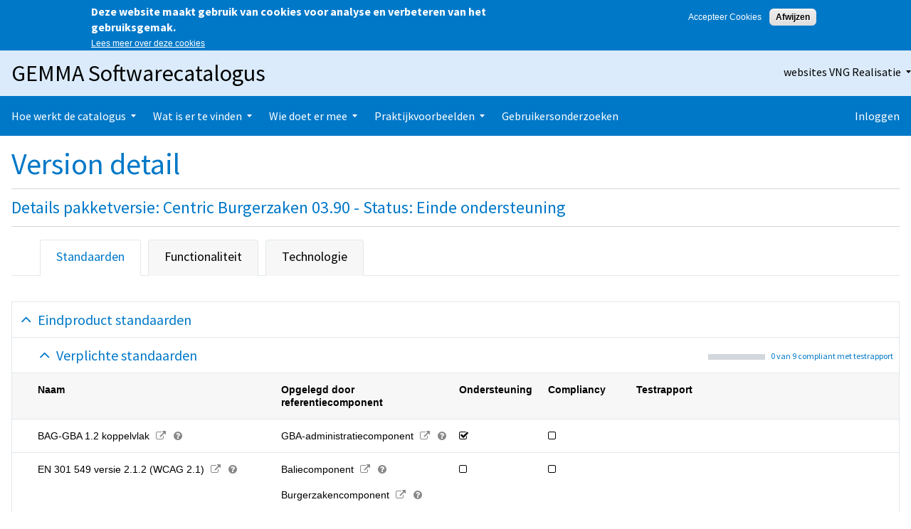

--- FILE ---
content_type: text/html; charset=utf-8
request_url: https://www.softwarecatalogus.nl/swc/version-detail/nojs/8998
body_size: 12838
content:
<!DOCTYPE html>
<html lang="nl" dir="ltr" prefix="content: http://purl.org/rss/1.0/modules/content/ dc: http://purl.org/dc/terms/ foaf: http://xmlns.com/foaf/0.1/ og: http://ogp.me/ns# rdfs: http://www.w3.org/2000/01/rdf-schema# sioc: http://rdfs.org/sioc/ns# sioct: http://rdfs.org/sioc/types# skos: http://www.w3.org/2004/02/skos/core# xsd: http://www.w3.org/2001/XMLSchema#" class="gemma-catalog">
<head>
  <meta http-equiv="X-UA-Compatible" content="IE=edge">
  <meta http-equiv="Content-Type" content="text/html; charset=utf-8" />
<link rel="shortcut icon" href="https://www.softwarecatalogus.nl/sites/all/themes/gemma_swc/favicon.ico" type="image/vnd.microsoft.icon" />
<link href="https://fonts.googleapis.com/css?family=Source+Sans+Pro:200,300,400,600,700,900,200italic,300italic,400italic,600italic,700italic,900italic" rel="stylesheet" type="text/css" />
<!--[if (lte IE 9) & (!IEMobile)]><script src="https://cdnjs.cloudflare.com/ajax/libs/selectivizr/1.0.2/selectivizr-min.js" />
</script><![endif]--><meta name="generator" content="Drupal 7 (https://www.drupal.org)" />
<link rel="canonical" href="https://www.softwarecatalogus.nl/swc/version-detail/nojs/8998" />
<link rel="shortlink" href="https://www.softwarecatalogus.nl/swc/version-detail/nojs/8998" />
<script type="text/javascript">
    <!-- Matomo Data Layer -->
    var _mtm = _mtm || [];_mtm.push([])<!-- End Matomo Data Layer --> </script>
<script type="text/javascript">
    <!-- Matomo Tag Manager -->
    var _mtm = _mtm || [];
    _mtm.push({'mtm.startTime': (new Date().getTime()), 'event': 'mtm.Start'});
    var d=document, g=d.createElement('script'), s=d.getElementsByTagName('script')[0];
    g.type='text/javascript'; g.async=true; g.defer=true; g.src='https://statistics.wikixl.nl/js/container_jT7mPT5B.js'; s.parentNode.insertBefore(g,s);
    <!-- End Matomo Tag Manager --> </script>
  <title>Version detail | GEMMA Softwarecatalogus</title>
  <link type="text/css" rel="stylesheet" href="https://www.softwarecatalogus.nl/sites/default/files/css/css_rEI_5cK_B9hB4So2yZUtr5weuEV3heuAllCDE6XsIkI.css" media="all" />
<link type="text/css" rel="stylesheet" href="https://www.softwarecatalogus.nl/sites/default/files/css/css_0gbJf__vmUC9nkjuFxdWvsKO4ZnVXKhxFOK1-ZXYyDQ.css" media="all" />
<link type="text/css" rel="stylesheet" href="https://www.softwarecatalogus.nl/sites/default/files/css/css_cy7E4Oxd6E12kXcicJXy9QxZWjYT8527r8zR1aFPX_U.css" media="all" />
<link type="text/css" rel="stylesheet" href="https://www.softwarecatalogus.nl/sites/default/files/css/css_2doWRbkiMsfJEVrfBP9Rk2HRBOsSLKY2uZSSk3ORPuc.css" media="all" />
<link type="text/css" rel="stylesheet" href="https://www.softwarecatalogus.nl/sites/default/files/css/css_47DEQpj8HBSa-_TImW-5JCeuQeRkm5NMpJWZG3hSuFU.css" media="print" />
  <script type="text/javascript" src="https://www.softwarecatalogus.nl/sites/all/modules/contrib/jquery_update/replace/jquery/1.12/jquery.min.js?v=1.12.4"></script>
<script type="text/javascript">
<!--//--><![CDATA[//><!--
document.createElement( "picture" );
//--><!]]>
</script>
<script type="text/javascript">
<!--//--><![CDATA[//><!--
jQuery.migrateMute=true;jQuery.migrateTrace=false;
//--><!]]>
</script>
<script type="text/javascript" src="//code.jquery.com/jquery-migrate-1.4.1.min.js"></script>
<script type="text/javascript">
<!--//--><![CDATA[//><!--
window.jQuery && window.jQuery.migrateWarnings || document.write("<script src='/sites/all/modules/contrib/jquery_update/replace/jquery-migrate/1.4.1/jquery-migrate.min.js'>\x3C/script>")
//--><!]]>
</script>
<script type="text/javascript" src="https://www.softwarecatalogus.nl/misc/jquery-extend-3.4.0.js?v=1.12.4"></script>
<script type="text/javascript" src="https://www.softwarecatalogus.nl/misc/jquery-html-prefilter-3.5.0-backport.js?v=1.12.4"></script>
<script type="text/javascript" src="https://www.softwarecatalogus.nl/misc/jquery.once.js?v=1.2"></script>
<script type="text/javascript" src="https://www.softwarecatalogus.nl/misc/drupal.js?t3wuek"></script>
<script type="text/javascript" src="https://www.softwarecatalogus.nl/sites/all/modules/contrib/jquery_update/js/jquery_browser.js?v=0.0.1"></script>
<script type="text/javascript" src="https://www.softwarecatalogus.nl/sites/all/modules/contrib/eu_cookie_compliance/js/jquery.cookie-1.4.1.min.js?v=1.4.1"></script>
<script type="text/javascript" src="https://www.softwarecatalogus.nl/sites/all/modules/contrib/entityreference/js/entityreference.js?t3wuek"></script>
<script type="text/javascript" src="https://www.softwarecatalogus.nl/sites/default/files/languages/nl_vMmS0_jp2nmE74mQhUdXzhwcg2RkjudwAprceoPdwUE.js?t3wuek"></script>
<script type="text/javascript" src="https://www.softwarecatalogus.nl/sites/all/modules/contrib/absolute_messages/absolute_messages.js?t3wuek"></script>
<script type="text/javascript">
<!--//--><![CDATA[//><!--
jQuery.extend(Drupal.absolute_messages, {"dismiss":{"status":1,"warning":1,"error":0},"dismiss_time":{"status":"2","warning":"2","error":"2"},"dismiss_all_count":"2"});
//--><!]]>
</script>
<script type="text/javascript" src="https://www.softwarecatalogus.nl/sites/all/modules/contrib/google_analytics/googleanalytics.js?t3wuek"></script>
<script type="text/javascript" src="https://www.googletagmanager.com/gtag/js?id=UA-35404117-1"></script>
<script type="text/javascript">
<!--//--><![CDATA[//><!--
window.dataLayer = window.dataLayer || [];function gtag(){dataLayer.push(arguments)};gtag("js", new Date());gtag("set", "developer_id.dMDhkMT", true);gtag("config", "UA-35404117-1", {"groups":"default"});
//--><!]]>
</script>
<script type="text/javascript" src="https://www.softwarecatalogus.nl/sites/all/modules/contrib/extlink/js/extlink.js?t3wuek"></script>
<script type="text/javascript" src="https://www.softwarecatalogus.nl/misc/tableheader.js?t3wuek"></script>
<script type="text/javascript" src="https://www.softwarecatalogus.nl/sites/all/themes/king/js/modernizr.js?t3wuek"></script>
<script type="text/javascript" src="https://www.softwarecatalogus.nl/sites/all/themes/king/js/response.min.js?t3wuek"></script>
<script type="text/javascript" src="https://www.softwarecatalogus.nl/sites/all/themes/king/js/jquery.splitlines.js?t3wuek"></script>
<script type="text/javascript" src="https://www.softwarecatalogus.nl/sites/all/themes/gemma_swc/js/behaviours.js?t3wuek"></script>
<script type="text/javascript" src="https://www.softwarecatalogus.nl/sites/all/themes/gemma_swc/js/drupal.js?t3wuek"></script>
<script type="text/javascript" src="https://www.softwarecatalogus.nl/sites/all/themes/gemma_swc/js/facets.js?t3wuek"></script>
<script type="text/javascript" src="https://www.softwarecatalogus.nl/sites/all/themes/gemma_swc/js/dropit.js?t3wuek"></script>
<script type="text/javascript" src="https://www.softwarecatalogus.nl/sites/all/themes/gemma_swc/js/readmore.min.js?t3wuek"></script>
<script type="text/javascript" src="https://www.softwarecatalogus.nl/sites/all/themes/gemma_swc/js/kingbar.js?t3wuek"></script>
<script type="text/javascript" src="https://www.softwarecatalogus.nl/sites/all/themes/gemma_swc/js/selectivizr.js?t3wuek"></script>
<script type="text/javascript" src="https://www.softwarecatalogus.nl/sites/all/themes/gemma_swc/js/tabs.js?t3wuek"></script>
<script type="text/javascript" src="https://www.softwarecatalogus.nl/sites/all/themes/gemma_swc/js/tooltip.js?t3wuek"></script>
<script type="text/javascript">
<!--//--><![CDATA[//><!--
jQuery.extend(Drupal.settings, {"basePath":"\/","pathPrefix":"","setHasJsCookie":0,"ajaxPageState":{"theme":"gemma_swc","theme_token":"946KZfkBuXmcBNCZU1PYByI1fNoN9L_dGQNItkKzl8c","js":{"sites\/all\/modules\/contrib\/picture\/picturefill\/picturefill.min.js":1,"sites\/all\/modules\/contrib\/picture\/picture.min.js":1,"0":1,"sites\/all\/modules\/contrib\/eu_cookie_compliance\/js\/eu_cookie_compliance.min.js":1,"sites\/all\/modules\/contrib\/jquery_update\/replace\/jquery\/1.12\/jquery.min.js":1,"1":1,"2":1,"\/\/code.jquery.com\/jquery-migrate-1.4.1.min.js":1,"3":1,"misc\/jquery-extend-3.4.0.js":1,"misc\/jquery-html-prefilter-3.5.0-backport.js":1,"misc\/jquery.once.js":1,"misc\/drupal.js":1,"sites\/all\/modules\/contrib\/jquery_update\/js\/jquery_browser.js":1,"sites\/all\/modules\/contrib\/eu_cookie_compliance\/js\/jquery.cookie-1.4.1.min.js":1,"sites\/all\/modules\/contrib\/entityreference\/js\/entityreference.js":1,"public:\/\/languages\/nl_vMmS0_jp2nmE74mQhUdXzhwcg2RkjudwAprceoPdwUE.js":1,"sites\/all\/modules\/contrib\/absolute_messages\/absolute_messages.js":1,"4":1,"sites\/all\/modules\/contrib\/google_analytics\/googleanalytics.js":1,"https:\/\/www.googletagmanager.com\/gtag\/js?id=UA-35404117-1":1,"5":1,"sites\/all\/modules\/contrib\/extlink\/js\/extlink.js":1,"misc\/tableheader.js":1,"sites\/all\/themes\/king\/js\/modernizr.js":1,"sites\/all\/themes\/king\/js\/response.min.js":1,"sites\/all\/themes\/king\/js\/jquery.splitlines.js":1,"sites\/all\/themes\/gemma_swc\/js\/behaviours.js":1,"sites\/all\/themes\/gemma_swc\/js\/drupal.js":1,"sites\/all\/themes\/gemma_swc\/js\/facets.js":1,"sites\/all\/themes\/gemma_swc\/js\/dropit.js":1,"sites\/all\/themes\/gemma_swc\/js\/readmore.min.js":1,"sites\/all\/themes\/gemma_swc\/js\/kingbar.js":1,"sites\/all\/themes\/gemma_swc\/js\/selectivizr.js":1,"sites\/all\/themes\/gemma_swc\/js\/tabs.js":1,"sites\/all\/themes\/gemma_swc\/js\/tooltip.js":1},"css":{"modules\/system\/system.base.css":1,"modules\/system\/system.messages.css":1,"modules\/field\/theme\/field.css":1,"sites\/all\/modules\/contrib\/field_hidden\/field_hidden.css":1,"modules\/node\/node.css":1,"sites\/all\/modules\/contrib\/picture\/picture_wysiwyg.css":1,"modules\/search\/search.css":1,"modules\/user\/user.css":1,"sites\/all\/modules\/contrib\/workflow\/workflow_admin_ui\/workflow_admin_ui.css":1,"sites\/all\/modules\/contrib\/extlink\/css\/extlink.css":1,"sites\/all\/modules\/contrib\/views\/css\/views.css":1,"sites\/all\/modules\/contrib\/ckeditor\/css\/ckeditor.css":1,"sites\/all\/themes\/king\/css\/tabs.css":1,"sites\/all\/modules\/contrib\/absolute_messages\/absolute_messages.css":1,"sites\/all\/modules\/contrib\/absolute_messages\/absolute_messages_fixed.css":1,"sites\/all\/modules\/contrib\/ctools\/css\/ctools.css":1,"sites\/all\/modules\/contrib\/lexicon\/css\/lexicon.css":1,"sites\/all\/modules\/contrib\/eu_cookie_compliance\/css\/eu_cookie_compliance.css":1,"sites\/all\/modules\/contrib\/block_title_tooltip\/css\/block_title_tooltip.css":1,"public:\/\/ctools\/css\/9576f9f23cc879d370881e5ea1da4352.css":1,"sites\/all\/themes\/king\/css\/config.css":1,"sites\/all\/themes\/king\/css\/default.css":1,"sites\/all\/themes\/gemma_swc\/css\/screen.css":1,"sites\/all\/themes\/king\/css\/drupal.css":1,"sites\/all\/themes\/gemma_swc\/css\/tq.css":1,"sites\/all\/themes\/gemma_swc\/css\/tooltip.css":1,"sites\/all\/themes\/gemma_swc\/css\/tabs.css":1,"sites\/all\/themes\/gemma_swc\/css\/dropit.css":1,"sites\/all\/themes\/gemma_swc\/css\/custom.css":1,"sites\/all\/themes\/king\/css\/print.css":1}},"eu_cookie_compliance":{"cookie_policy_version":"1.0.0","popup_enabled":1,"popup_agreed_enabled":0,"popup_hide_agreed":0,"popup_clicking_confirmation":false,"popup_scrolling_confirmation":false,"popup_html_info":"\u003Cdiv class=\u0022eu-cookie-compliance-banner eu-cookie-compliance-banner-info eu-cookie-compliance-banner--opt-in\u0022\u003E\n  \u003Cdiv class=\u0022popup-content info\u0022\u003E\n        \u003Cdiv id=\u0022popup-text\u0022\u003E\n       \u003Ch2\u003EDeze website maakt gebruik van cookies voor analyse en verbeteren van het gebruiksgemak.\n\u003C\/h2\u003E               \u003Cbutton type=\u0022button\u0022 class=\u0022find-more-button eu-cookie-compliance-more-button\u0022\u003ELees meer over deze cookies\u003C\/button\u003E\n          \u003C\/div\u003E\n    \n    \u003Cdiv id=\u0022popup-buttons\u0022 class=\u0022\u0022\u003E\n            \u003Cbutton type=\u0022button\u0022 class=\u0022agree-button eu-cookie-compliance-secondary-button\u0022\u003EAccepteer Cookies\u003C\/button\u003E\n              \u003Cbutton type=\u0022button\u0022 class=\u0022decline-button eu-cookie-compliance-default-button\u0022 \u003EAfwijzen\u003C\/button\u003E\n          \u003C\/div\u003E\n  \u003C\/div\u003E\n\u003C\/div\u003E","use_mobile_message":false,"mobile_popup_html_info":"\u003Cdiv class=\u0022eu-cookie-compliance-banner eu-cookie-compliance-banner-info eu-cookie-compliance-banner--opt-in\u0022\u003E\n  \u003Cdiv class=\u0022popup-content info\u0022\u003E\n        \u003Cdiv id=\u0022popup-text\u0022\u003E\n                      \u003Cbutton type=\u0022button\u0022 class=\u0022find-more-button eu-cookie-compliance-more-button\u0022\u003ELees meer over deze cookies\u003C\/button\u003E\n          \u003C\/div\u003E\n    \n    \u003Cdiv id=\u0022popup-buttons\u0022 class=\u0022\u0022\u003E\n            \u003Cbutton type=\u0022button\u0022 class=\u0022agree-button eu-cookie-compliance-secondary-button\u0022\u003EAccepteer Cookies\u003C\/button\u003E\n              \u003Cbutton type=\u0022button\u0022 class=\u0022decline-button eu-cookie-compliance-default-button\u0022 \u003EAfwijzen\u003C\/button\u003E\n          \u003C\/div\u003E\n  \u003C\/div\u003E\n\u003C\/div\u003E\n","mobile_breakpoint":"768","popup_html_agreed":"\u003Cdiv\u003E\n  \u003Cdiv class=\u0022popup-content agreed\u0022\u003E\n    \u003Cdiv id=\u0022popup-text\u0022\u003E\n       \u003Ch2\u003EHartelijk dank voor het accepteren van cookies\u003C\/h2\u003E\n\u003Cp\u003EU kunt deze melding verbergen of meer informaties over cookies opvragen\u003C\/p\u003E\n     \u003C\/div\u003E\n    \u003Cdiv id=\u0022popup-buttons\u0022\u003E\n      \u003Cbutton type=\u0022button\u0022 class=\u0022hide-popup-button eu-cookie-compliance-hide-button\u0022\u003EVerbergen\u003C\/button\u003E\n              \u003Cbutton type=\u0022button\u0022 class=\u0022find-more-button eu-cookie-compliance-more-button-thank-you\u0022 \u003EMeer informatie\u003C\/button\u003E\n          \u003C\/div\u003E\n  \u003C\/div\u003E\n\u003C\/div\u003E","popup_use_bare_css":false,"popup_height":"auto","popup_width":"100%","popup_delay":1000,"popup_link":"https:\/\/www.vngrealisatie.nl\/cookies","popup_link_new_window":1,"popup_position":true,"fixed_top_position":false,"popup_language":"nl","store_consent":false,"better_support_for_screen_readers":0,"reload_page":0,"domain":"","domain_all_sites":null,"popup_eu_only_js":0,"cookie_lifetime":"100","cookie_session":false,"disagree_do_not_show_popup":0,"method":"opt_in","allowed_cookies":"","withdraw_markup":"\u003Cbutton type=\u0022button\u0022 class=\u0022eu-cookie-withdraw-tab\u0022\u003E\u003C\/button\u003E\n\u003Cdiv class=\u0022eu-cookie-withdraw-banner\u0022\u003E\n  \u003Cdiv class=\u0022popup-content info\u0022\u003E\n    \u003Cdiv id=\u0022popup-text\u0022\u003E\n            \u003C\/div\u003E\n    \u003Cdiv id=\u0022popup-buttons\u0022\u003E\n      \u003Cbutton type=\u0022button\u0022 class=\u0022eu-cookie-withdraw-button\u0022\u003E\u003C\/button\u003E\n    \u003C\/div\u003E\n  \u003C\/div\u003E\n\u003C\/div\u003E\n","withdraw_enabled":false,"withdraw_button_on_info_popup":0,"cookie_categories":[],"cookie_categories_details":[],"enable_save_preferences_button":1,"cookie_name":"","cookie_value_disagreed":"0","cookie_value_agreed_show_thank_you":"1","cookie_value_agreed":"2","containing_element":"body","automatic_cookies_removal":"","close_button_action":"close_banner"},"googleanalytics":{"account":["UA-35404117-1"],"trackOutbound":1,"trackMailto":1,"trackDownload":1,"trackDownloadExtensions":"7z|aac|arc|arj|asf|asx|avi|bin|csv|doc(x|m)?|dot(x|m)?|exe|flv|gif|gz|gzip|hqx|jar|jpe?g|js|mp(2|3|4|e?g)|mov(ie)?|msi|msp|pdf|phps|png|ppt(x|m)?|pot(x|m)?|pps(x|m)?|ppam|sld(x|m)?|thmx|qtm?|ra(m|r)?|sea|sit|tar|tgz|torrent|txt|wav|wma|wmv|wpd|xls(x|m|b)?|xlt(x|m)|xlam|xml|z|zip"},"swc_permissions":{"current_path":"https:\/\/www.softwarecatalogus.nl\/"},"extlink":{"extTarget":"_blank","extClass":"ext","extLabel":"(link is external)","extImgClass":0,"extIconPlacement":"append","extSubdomains":1,"extExclude":"","extInclude":"","extCssExclude":".page-header, .page-footer-copy, .menu-block-king_baseline_footer \u003E .menu \u003E li:not(.last)","extCssExplicit":"","extAlert":0,"extAlertText":"This link will take you to an external web site. We are not responsible for their content.","mailtoClass":"mailto","mailtoLabel":"(link sends e-mail)","extUseFontAwesome":false}});
//--><!]]>
</script>
  <meta name="viewport" content="width=device-width">
</head>
<body class="html not-front not-logged-in no-sidebars page-swc page-swc-version-detail page-swc-version-detail-nojs page-swc-version-detail-nojs- page-swc-version-detail-nojs-8998 i18n-nl role-anonymous-user with-subnav page-swc-version-detail-nojs-8998 section-swc" >
  <!-- Google Tag Manager -->
  <noscript><iframe src="//www.googletagmanager.com/ns.html?id=GTM-TZ6G9B"
                    height="0" width="0" style="display:none;visibility:hidden"></iframe></noscript>
  <script>(function(w,d,s,l,i){w[l]=w[l]||[];w[l].push({'gtm.start':
      new Date().getTime(),event:'gtm.js'});var f=d.getElementsByTagName(s)[0],
      j=d.createElement(s),dl=l!='dataLayer'?'&l='+l:'';j.async=true;j.src=
      '//www.googletagmanager.com/gtm.js?id='+i+dl;f.parentNode.insertBefore(j,f);
    })(window,document,'script','dataLayer', 'GTM-TZ6G9B');</script>
  <!-- End Google Tag Manager -->

  <div id="skip">
    <a href="#main" class="skiplink">Skip navigation and jump to main subject</a>
  </div>
    <!-- ______________________ HEADER _______________________ -->

<header class="kingbar kingbar-wide">
  <div class="kingbar-top">

    <div class="kingbar-inner">

      <span class="kingbar-title">
        <a href="/" title="GEMMA Softwarecatalogus" rel="home">
        GEMMA Softwarecatalogus</a></span>
      <span class="announcement">
                          </span>
      <nav class="kingbar-widget">

        <ul class="kingbar-inline">
                      <li class="mobile-hidden js-toggle-kingbar" data-target="#kingbarSites"><a href="#">websites VNG Realisatie</a></li>
                  </ul>

      </nav>

    </div>

  </div>

  <div id="kingbarSites" class="kingbar-middle">

    <div class="kingbar-inner">

              <nav class="sitemap">
          <div class="menu-block-wrapper menu-block-king_sites menu-name-menu-king-sites parent-mlid-0 menu-level-1">
  <ul class="menu"><li class="first expanded menu-mlid-921"><span class="nolink" tabindex="0">VNG Realisatie</span><ul class="menu"><li class="first leaf menu-mlid-918"><a href="https://www.vng.nl/">Vereniging Nederlandse Gemeenten(VNG)</a></li>
<li class="last leaf menu-mlid-920"><a href="https://www.waarstaatjegemeente.nl">Waarstaatjegemeente.nl</a></li>
</ul></li>
<li class="expanded menu-mlid-923"><span title="" class="nolink" tabindex="0">Kolom2</span><ul class="menu"><li class="first leaf menu-mlid-922"><a href="https://www.softwarecatalogus.nl">GEMMA Softwarecatalogus</a></li>
<li class="last leaf menu-mlid-924"><a href="https://www.gemmaonline.nl">GEMMA Online</a></li>
</ul></li>
<li class="last expanded menu-mlid-927"><span title="" class="nolink" tabindex="0">Kolom 3</span><ul class="menu"><li class="first leaf menu-mlid-930"><a href="https://www.gemeentelijketelecommunicatie.nl/">Gemeentelijke Telecommunicatie (GT)</a></li>
<li class="last leaf menu-mlid-931"><a href="https://www.ibdgemeenten.nl">Informatiebeveiligingsdienst (IBD)</a></li>
</ul></li>
</ul></div>
        </nav>
      
    </div>

  </div>

  <div id="kingbarSearch" class="kingbar-middle">

    <div class="kingbar-inner">

      <input type="text">

    </div>

  </div>

      <div class="kingbar-bottom">
      <div class="kingbar-inner">
                  <nav>
            <div class="menu-block-wrapper menu-block-main_menu menu-name-main-menu parent-mlid-0 menu-level-1">
  <ul class="kingbar-inline"><li class="first expanded menu-mlid-858 has-dropdown"><a href="/hoe-werkt-de-catalogus">Hoe werkt de catalogus</a><ul class="kingbar-dropdown"><li class="first leaf menu-mlid-2900"><a href="/handleidingen_voor_gemeenten">Voor gemeenten</a></li>
<li class="last leaf menu-mlid-2901"><a href="/handleidingen_voor_leveranciers">Voor leveranciers</a></li>
</ul></li>
<li class="expanded menu-mlid-850 has-dropdown"><a href="/">Wat is er te vinden</a><ul class="kingbar-dropdown"><li class="first leaf menu-mlid-851"><a href="/pakketten" title="">Alle pakketten</a></li>
<li class="leaf menu-mlid-852"><a href="/pakketversies" title="Alle pakketversie en hun planningsgegevens. Met filters op ondersteunde standaarden en beschikbaarheid van testrapport.">Alle pakketversies en planningen</a></li>
<li class="leaf menu-mlid-853"><a href="/leveranciers" title="De leveranciers en hun productportfolio&#039;s">Alle leveranciers</a></li>
<li class="leaf menu-mlid-939"><a href="/addenda" title="">Alle addenda en ondertekening</a></li>
<li class="leaf menu-mlid-854"><a href="https://www.gemmaonline.nl/wiki/GEMMA_standaardenlijst" title="Lijst van alle voor gemeenten relevante standaarden. Leveranciers geven per pakket aan welke van de standaarden zij ondersteunen.">Alle standaarden</a></li>
<li class="leaf menu-mlid-855"><a href="https://www.gemmaonline.nl/index.php/Overzicht_alle_referentiecomponenten" title="De GEMMA referentiecomponenten op een rij. Hier vind u per referentiecomponent een korte omschrijving en de toegekende applicatiefuncties
">Alle referentiecomponenten</a></li>
<li class="leaf menu-mlid-856"><a href="/Marktscans" title="Marktscans - het ICT aanbod per winstpakker">Marktscan Digikoppeling</a></li>
<li class="leaf menu-mlid-946"><a href="/purchase-support">Inkoopondersteuning</a></li>
<li class="leaf menu-mlid-2907"><a href="/Monitor%20digitoegankelijke%20pakketten">Monitor digitoegankelijke pakketten</a></li>
<li class="leaf menu-mlid-1169"><a href="/Beschikbare%20downloads">Beschikbare downloads</a></li>
<li class="last leaf menu-mlid-2903"><a href="/rapportages">Rapportages</a></li>
</ul></li>
<li class="expanded menu-mlid-863 has-dropdown"><a href="/welke-gemeenten-doen-mee">Wie doet er mee</a><ul class="kingbar-dropdown"><li class="first leaf menu-mlid-865"><a href="/node/17042">Gebruik Softwarecatalogus (kaart)</a></li>
<li class="leaf menu-mlid-866"><a href="/hoe-kan-ik-me-als-gemeente-aanmelden">Hoe meld ik mij aan als gemeente of samenwerking</a></li>
<li class="leaf menu-mlid-867"><a href="/leveranciers" title="">Welke leveranciers doen mee</a></li>
<li class="leaf menu-mlid-868"><a href="/hoe-kan-ik-me-als-leverancier-aanmelden">Hoe meld ik mij aan als leverancier</a></li>
<li class="last leaf menu-mlid-2883"><a href="/nieuws">Nieuws</a></li>
</ul></li>
<li class="expanded menu-mlid-2905 has-dropdown"><a href="https://www.softwarecatalogus.nl/praktijkvoorbeelden%20softwarecatalogus">Praktijkvoorbeelden</a><ul class="kingbar-dropdown"><li class="first leaf menu-mlid-2881"><a href="/RID%20de%20Liemers">RID de Liemers</a></li>
<li class="last leaf menu-mlid-2904"><a href="/Gemeente%20Delft%20over%20de%20Softwarecatalogus">Gemeente Delft</a></li>
</ul></li>
<li class="last leaf menu-mlid-2908"><a href="/node/33572">Gebruikersonderzoeken</a></li>
<li class="pull-right"><a href="/user/login">Inloggen</a></li>
</ul></div>
          </nav>
              </div>
    </div>
  
</header>
  <!-- ______________________ MAIN _______________________ -->

  <main id="main" class="gemma-catalog" role="main">
    <div class="wrap fullscreen">
            <section class="ui-section">
        <div class="ui-section-inner ui-section-fullscreen">
                      <div class="tabs"></div>
                                        
              
                            <div class="ui-module-header">
                <h2 class="title">Version detail</h2>
                              </div>
              
              
                                          

              
          
          
                          <div class="ui-module-content">
                <div class="grid-row">
                   <!-- /sidebar-first -->

                  <div class="grid-columns-12">
                    <div class="ui-module">
                      <div class="ui-module-content">

                        
                        
                        
    <div class="ui-module-header">
  <h2>Details pakketversie: Centric Burgerzaken 03.90 - Status: 
  Einde ondersteuning</h2>
  </div>
<div class="ui-module-content">
  <div class="tabs-container">
    <ul class="tabs-menu">
      <li class="current"><h4><a href="#tab-norms">Standaarden</a></h4></li>
      <li><h4><a href="#tab-functionality">Functionaliteit</a></h4></li>
      <li><h4><a href="#tab-technology">Technologie</a></h4></li>
    </ul>
  </div>

  <div id="tab-norms" class="tab-content">
    <div class="ui-accordion">

                                  
            <div class="ui-accordion-item open">
              <h4 class="ui-accordion-header">Eindproduct standaarden</h4>
              <div class="ui-accordion-content">
                <div class="ui-accordion">
                                      <div class="ui-accordion-item open">

                      <h5 class="ui-accordion-header">
                                                  <div class="ui-accordion-progress">
                            <div class="ui-accordion-progress-inner">
                              <div class="ui-accordion-progress-bar" style="width: 0%;"></div>
                            </div>
                            <div class="ui-accordion-progress-label">
                              0 van 9 compliant met testrapport                                                           </div>
                          </div>
                                                Verplichte standaarden                      </h5>

                      <div class="ui-accordion-content">
                        <table class="ui-table table-norms sticky-enabled">
 <thead><tr><th width="30%">Naam</th><th width="20%">Opgelegd door referentiecomponent</th><th width="10%">Ondersteuning</th><th width="10%">Compliancy</th><th width="30%">Testrapport</th> </tr></thead>
<tbody>
 <tr class="odd"><td><div class="title-with-info">
  <span class="title-with-tooltip text-truncate">BAG-GBA 1.2 koppelvlak</span>
      <a href="https://www.gemmaonline.nl/wiki/GEMMA/id-b5d19a61-8db0-11e3-67ab-0050568a6153" title="BAG-GBA 1.2 koppelvlak" target="_blank"><i class="icon icon-link"></i></a>
        <a class="info-link" href="#" data-tooltip="Het standaard koppelvlak BAG-GBA wordt toegepast voor de binnengemeentelijke synchronisatie van BAG-gegevens in de GBA. Deze maakt gebruik van StUF 2.04."><i class="icon icon-info"></i></a>
  </div>
</td><td><div class="title-with-info">
  <span class="title-with-tooltip text-truncate">GBA-administratiecomponent</span>
      <a href="https://www.gemmaonline.nl/wiki/GEMMA/id-6a282e83-5d30-4815-a0c5-ad7538f7e5f6" title="GBA-administratiecomponent" target="_blank"><i class="icon icon-link"></i></a>
        <a class="info-link" href="#" data-tooltip="Component voor uitvoering van de gemeentelijke taken rondom de registratie van persoonsgegevens."><i class="icon icon-info"></i></a>
  </div>
</td><td><span area-hidden="true" data-icon="&#xf046;"></span></td><td><span area-hidden="true" data-icon="&#xf096;"></span></td><td></td> </tr>
 <tr class="even"><td><div class="title-with-info">
  <span class="title-with-tooltip text-truncate">EN 301 549 versie 2.1.2 (WCAG 2.1)</span>
      <a href="https://www.gemmaonline.nl/wiki/GEMMA/id-819c2fe5-db4e-4b6f-8071-6a63fd400e34" title="EN 301 549 versie 2.1.2 (WCAG 2.1)" target="_blank"><i class="icon icon-link"></i></a>
        <a class="info-link" href="#" data-tooltip="Digitoegankelijk specificeert hoe content op websites, in webapplicaties en in documenten voor iedereen toegankelijk kunnen worden gemaakt. Op 7 september 2018 is de standaard WCAG 2.1 opgenomen in de Europese Standaard EN 301 549 versie 2.1.2. Per 23 december 2018 wordt deze nieuwe versie verplicht gesteld.WCAG 2.1 is geen vernieuwing van de WCAG 2.0 standaard, maar een update. Er zijn 12 nieuwe succescriteria op niveau A en niveau AA toegevoegd aan de 38 criteria op niveau A en AA uit WCAG 2.0."><i class="icon icon-info"></i></a>
  </div>
</td><td><div class="title-with-info">
  <span class="title-with-tooltip text-truncate">Baliecomponent</span>
      <a href="https://www.gemmaonline.nl/wiki/GEMMA/id-5d477b04-7301-4964-853f-11ba15d851df" title="Baliecomponent" target="_blank"><i class="icon icon-link"></i></a>
        <a class="info-link" href="#" data-tooltip="Component voor het ondersteunen van dienstverlening aan de balie."><i class="icon icon-info"></i></a>
  </div>
<br /><div class="title-with-info">
  <span class="title-with-tooltip text-truncate">Burgerzakencomponent</span>
      <a href="https://www.gemmaonline.nl/wiki/GEMMA/id-a69a3d2f-6129-423d-9e7b-12f82f1e6f66" title="Burgerzakencomponent" target="_blank"><i class="icon icon-link"></i></a>
        <a class="info-link" href="#" data-tooltip="Systeem voor ondersteuning van de processen behorende bij de burgerlijke stand zoals het opmaken van aktes."><i class="icon icon-info"></i></a>
  </div>
<br /><div class="title-with-info">
  <span class="title-with-tooltip text-truncate">CRIB-component</span>
      <a href="https://www.gemmaonline.nl/wiki/GEMMA/id-2c2289cf-0517-4726-aa10-7a2c6da2d495" title="CRIB-component" target="_blank"><i class="icon icon-link"></i></a>
        <a class="info-link" href="#" data-tooltip="Component voor slachtofferregistratie bij een ramp."><i class="icon icon-info"></i></a>
  </div>
<br /><div class="title-with-info">
  <span class="title-with-tooltip text-truncate">GBA-administratiecomponent</span>
      <a href="https://www.gemmaonline.nl/wiki/GEMMA/id-6a282e83-5d30-4815-a0c5-ad7538f7e5f6" title="GBA-administratiecomponent" target="_blank"><i class="icon icon-link"></i></a>
        <a class="info-link" href="#" data-tooltip="Component voor uitvoering van de gemeentelijke taken rondom de registratie van persoonsgegevens."><i class="icon icon-info"></i></a>
  </div>
<br /><div class="title-with-info">
  <span class="title-with-tooltip text-truncate">Verkiezingencomponent</span>
      <a href="https://www.gemmaonline.nl/wiki/GEMMA/id-7b27736a-da81-47ce-90fc-c768876129bc" title="Verkiezingencomponent" target="_blank"><i class="icon icon-link"></i></a>
        <a class="info-link" href="#" data-tooltip="Component voor het ondersteunen van lokale verkiezingen."><i class="icon icon-info"></i></a>
  </div>
</td><td><span area-hidden="true" data-icon="&#xf096;"></span></td><td><span area-hidden="true" data-icon="&#xf096;"></span></td><td></td> </tr>
 <tr class="odd"><td><div class="title-with-info">
  <span class="title-with-tooltip text-truncate">GBA koppelvlak (actueel)</span>
      <a href="https://www.gemmaonline.nl/wiki/GEMMA/id-b8819f31-8db0-11e3-67ab-0050568a6153" title="GBA koppelvlak (actueel)" target="_blank"><i class="icon icon-link"></i></a>
        <a class="info-link" href="#" data-tooltip="Het koppelvlak met GBA-V is gedefinieerd in het LO GBA. De actuele versie staat voor alle versies van het koppelvlak waarmee de voorziening gebruikt kan worden"><i class="icon icon-info"></i></a>
  </div>
</td><td><div class="title-with-info">
  <span class="title-with-tooltip text-truncate">GBA-administratiecomponent</span>
      <a href="https://www.gemmaonline.nl/wiki/GEMMA/id-6a282e83-5d30-4815-a0c5-ad7538f7e5f6" title="GBA-administratiecomponent" target="_blank"><i class="icon icon-link"></i></a>
        <a class="info-link" href="#" data-tooltip="Component voor uitvoering van de gemeentelijke taken rondom de registratie van persoonsgegevens."><i class="icon icon-info"></i></a>
  </div>
</td><td><span area-hidden="true" data-icon="&#xf096;"></span></td><td><span area-hidden="true" data-icon="&#xf096;"></span></td><td></td> </tr>
</tbody>
</table>
                      </div>
                    </div>
                  
                                      <div class="ui-accordion-item open">
                      <h5 class="ui-accordion-header">Aanbevolen standaarden</h5>
                      <div class="ui-accordion-content">
                        <table class="ui-table table-norms sticky-enabled">
 <thead><tr><th width="30%">Naam</th><th width="20%">Opgelegd door referentiecomponent</th><th width="10%">Ondersteuning</th><th width="10%">Compliancy</th><th width="30%">Testrapport</th> </tr></thead>
<tbody>
 <tr class="odd"><td><div class="title-with-info">
  <span class="title-with-tooltip text-truncate">BRP Tabellen API-standaard (actueel)</span>
      <a href="https://www.gemmaonline.nl/wiki/GEMMA/id-ea769d8e-f42e-4387-9baa-0bb0c782c243" title="BRP Tabellen API-standaard (actueel)" target="_blank"><i class="icon icon-link"></i></a>
        <a class="info-link" href="#" data-tooltip="Standaardspecificatie van de BRP Tabellen bevragen API De actuele versie van de specificatie waarmee de voorziening gebruikt kan worden, en voorgaande minor versies"><i class="icon icon-info"></i></a>
  </div>
</td><td><div class="title-with-info">
  <span class="title-with-tooltip text-truncate">Burgerzakencomponent</span>
      <a href="https://www.gemmaonline.nl/wiki/GEMMA/id-a69a3d2f-6129-423d-9e7b-12f82f1e6f66" title="Burgerzakencomponent" target="_blank"><i class="icon icon-link"></i></a>
        <a class="info-link" href="#" data-tooltip="Systeem voor ondersteuning van de processen behorende bij de burgerlijke stand zoals het opmaken van aktes."><i class="icon icon-info"></i></a>
  </div>
<br /><div class="title-with-info">
  <span class="title-with-tooltip text-truncate">GBA-administratiecomponent</span>
      <a href="https://www.gemmaonline.nl/wiki/GEMMA/id-6a282e83-5d30-4815-a0c5-ad7538f7e5f6" title="GBA-administratiecomponent" target="_blank"><i class="icon icon-link"></i></a>
        <a class="info-link" href="#" data-tooltip="Component voor uitvoering van de gemeentelijke taken rondom de registratie van persoonsgegevens."><i class="icon icon-info"></i></a>
  </div>
<br /><div class="title-with-info">
  <span class="title-with-tooltip text-truncate">Verkiezingencomponent</span>
      <a href="https://www.gemmaonline.nl/wiki/GEMMA/id-7b27736a-da81-47ce-90fc-c768876129bc" title="Verkiezingencomponent" target="_blank"><i class="icon icon-link"></i></a>
        <a class="info-link" href="#" data-tooltip="Component voor het ondersteunen van lokale verkiezingen."><i class="icon icon-info"></i></a>
  </div>
</td><td><span area-hidden="true" data-icon="&#xf096;"></span></td><td>Geen compliancy-instrument</td><td></td> </tr>
 <tr class="even"><td><div class="title-with-info">
  <span class="title-with-tooltip text-truncate">Digimelding (actueel)</span>
      <a href="https://www.gemmaonline.nl/wiki/GEMMA/id-b84ad7c1-8db0-11e3-67ab-0050568a6153" title="Digimelding (actueel)" target="_blank"><i class="icon icon-link"></i></a>
        <a class="info-link" href="#" data-tooltip="Digimelding koppelvlakspecificatie waarmee meldingen kunnen worden doorgegeven aan de bronhouders van basisregistraties. De actuele versie staat voor alle versies van het koppelvlak waarmee de voorziening gebruikt kan worden. Zie de website van de beheerder voor nadere informatie."><i class="icon icon-info"></i></a>
  </div>
</td><td><div class="title-with-info">
  <span class="title-with-tooltip text-truncate">GBA-administratiecomponent</span>
      <a href="https://www.gemmaonline.nl/wiki/GEMMA/id-6a282e83-5d30-4815-a0c5-ad7538f7e5f6" title="GBA-administratiecomponent" target="_blank"><i class="icon icon-link"></i></a>
        <a class="info-link" href="#" data-tooltip="Component voor uitvoering van de gemeentelijke taken rondom de registratie van persoonsgegevens."><i class="icon icon-info"></i></a>
  </div>
</td><td><span area-hidden="true" data-icon="&#xf096;"></span></td><td>Geen compliancy-instrument</td><td></td> </tr>
 <tr class="odd"><td><div class="title-with-info">
  <span class="title-with-tooltip text-truncate">Documentcreatieservices 1.0</span>
      <a href="https://www.gemmaonline.nl/wiki/GEMMA/id-b86c1b61-8db0-11e3-67ab-0050568a6153" title="Documentcreatieservices 1.0" target="_blank"><i class="icon icon-link"></i></a>
        <a class="info-link" href="#" data-tooltip="Documentcreatieservices is een op StUF-ZKN en StUF-BG gebaseerde berichtenstandaard voor de uitwisseling van de gegevens ten behoeve van het documentcreatieproces. Deze standaard is ontwikkeld door operatie NUP"><i class="icon icon-info"></i></a>
  </div>
</td><td><div class="title-with-info">
  <span class="title-with-tooltip text-truncate">Burgerzakencomponent</span>
      <a href="https://www.gemmaonline.nl/wiki/GEMMA/id-a69a3d2f-6129-423d-9e7b-12f82f1e6f66" title="Burgerzakencomponent" target="_blank"><i class="icon icon-link"></i></a>
        <a class="info-link" href="#" data-tooltip="Systeem voor ondersteuning van de processen behorende bij de burgerlijke stand zoals het opmaken van aktes."><i class="icon icon-info"></i></a>
  </div>
<br /><div class="title-with-info">
  <span class="title-with-tooltip text-truncate">Verkiezingencomponent</span>
      <a href="https://www.gemmaonline.nl/wiki/GEMMA/id-7b27736a-da81-47ce-90fc-c768876129bc" title="Verkiezingencomponent" target="_blank"><i class="icon icon-link"></i></a>
        <a class="info-link" href="#" data-tooltip="Component voor het ondersteunen van lokale verkiezingen."><i class="icon icon-info"></i></a>
  </div>
</td><td><span area-hidden="true" data-icon="&#xf096;"></span></td><td><span area-hidden="true" data-icon="&#xf096;"></span></td><td></td> </tr>
 <tr class="even"><td><div class="title-with-info">
  <span class="title-with-tooltip text-truncate">Documentcreatieservices 1.1</span>
      <a href="https://www.gemmaonline.nl/wiki/GEMMA/id-b86c1b61-8db0-11e3-67ab-0050568a6153" title="Documentcreatieservices 1.1" target="_blank"><i class="icon icon-link"></i></a>
        <a class="info-link" href="#" data-tooltip="Documentcreatieservices is een op StUF-ZKN en StUF-BG gebaseerde berichtenstandaard voor de uitwisseling van de gegevens ten behoeve van het documentcreatieproces. Diverse verbetering waaronder extra eisen m.b.t. authenticatie"><i class="icon icon-info"></i></a>
  </div>
</td><td><div class="title-with-info">
  <span class="title-with-tooltip text-truncate">Burgerzakencomponent</span>
      <a href="https://www.gemmaonline.nl/wiki/GEMMA/id-a69a3d2f-6129-423d-9e7b-12f82f1e6f66" title="Burgerzakencomponent" target="_blank"><i class="icon icon-link"></i></a>
        <a class="info-link" href="#" data-tooltip="Systeem voor ondersteuning van de processen behorende bij de burgerlijke stand zoals het opmaken van aktes."><i class="icon icon-info"></i></a>
  </div>
<br /><div class="title-with-info">
  <span class="title-with-tooltip text-truncate">Verkiezingencomponent</span>
      <a href="https://www.gemmaonline.nl/wiki/GEMMA/id-7b27736a-da81-47ce-90fc-c768876129bc" title="Verkiezingencomponent" target="_blank"><i class="icon icon-link"></i></a>
        <a class="info-link" href="#" data-tooltip="Component voor het ondersteunen van lokale verkiezingen."><i class="icon icon-info"></i></a>
  </div>
</td><td><span area-hidden="true" data-icon="&#xf096;"></span></td><td><span area-hidden="true" data-icon="&#xf096;"></span></td><td></td> </tr>
 <tr class="odd"><td><div class="title-with-info">
  <span class="title-with-tooltip text-truncate">MijnOverheid Berichtenbox koppelvlak 1.5</span>
      <a href="https://www.gemmaonline.nl/wiki/GEMMA/id-bb9f0bd1-8db0-11e3-67ab-0050568a6153" title="MijnOverheid Berichtenbox koppelvlak 1.5" target="_blank"><i class="icon icon-link"></i></a>
        <a class="info-link" href="#" data-tooltip="Koppelvlakspecificatie voor het aansluiting op de Berichtenbox van MijnOverheid."><i class="icon icon-info"></i></a>
  </div>
</td><td><div class="title-with-info">
  <span class="title-with-tooltip text-truncate">Burgerzakencomponent</span>
      <a href="https://www.gemmaonline.nl/wiki/GEMMA/id-a69a3d2f-6129-423d-9e7b-12f82f1e6f66" title="Burgerzakencomponent" target="_blank"><i class="icon icon-link"></i></a>
        <a class="info-link" href="#" data-tooltip="Systeem voor ondersteuning van de processen behorende bij de burgerlijke stand zoals het opmaken van aktes."><i class="icon icon-info"></i></a>
  </div>
<br /><div class="title-with-info">
  <span class="title-with-tooltip text-truncate">Verkiezingencomponent</span>
      <a href="https://www.gemmaonline.nl/wiki/GEMMA/id-7b27736a-da81-47ce-90fc-c768876129bc" title="Verkiezingencomponent" target="_blank"><i class="icon icon-link"></i></a>
        <a class="info-link" href="#" data-tooltip="Component voor het ondersteunen van lokale verkiezingen."><i class="icon icon-info"></i></a>
  </div>
</td><td><span area-hidden="true" data-icon="&#xf096;"></span></td><td><span area-hidden="true" data-icon="&#xf096;"></span></td><td></td> </tr>
 <tr class="even"><td><div class="title-with-info">
  <span class="title-with-tooltip text-truncate">MijnOverheid Berichtenbox koppelvlak 1.8</span>
      <a href="https://www.gemmaonline.nl/wiki/GEMMA/id-bb9f0bd1-8db0-11e3-67ab-0050568a6153" title="MijnOverheid Berichtenbox koppelvlak 1.8" target="_blank"><i class="icon icon-link"></i></a>
        <a class="info-link" href="#" data-tooltip="Koppelvlakspecificatie voor het aansluiting op de Berichtenbox van MijnOverheid."><i class="icon icon-info"></i></a>
  </div>
</td><td><div class="title-with-info">
  <span class="title-with-tooltip text-truncate">Burgerzakencomponent</span>
      <a href="https://www.gemmaonline.nl/wiki/GEMMA/id-a69a3d2f-6129-423d-9e7b-12f82f1e6f66" title="Burgerzakencomponent" target="_blank"><i class="icon icon-link"></i></a>
        <a class="info-link" href="#" data-tooltip="Systeem voor ondersteuning van de processen behorende bij de burgerlijke stand zoals het opmaken van aktes."><i class="icon icon-info"></i></a>
  </div>
<br /><div class="title-with-info">
  <span class="title-with-tooltip text-truncate">Verkiezingencomponent</span>
      <a href="https://www.gemmaonline.nl/wiki/GEMMA/id-7b27736a-da81-47ce-90fc-c768876129bc" title="Verkiezingencomponent" target="_blank"><i class="icon icon-link"></i></a>
        <a class="info-link" href="#" data-tooltip="Component voor het ondersteunen van lokale verkiezingen."><i class="icon icon-info"></i></a>
  </div>
</td><td><span area-hidden="true" data-icon="&#xf096;"></span></td><td><span area-hidden="true" data-icon="&#xf096;"></span></td><td></td> </tr>
 <tr class="odd"><td><div class="title-with-info">
  <span class="title-with-tooltip text-truncate">MijnOverheid Lopende zaken koppelvlak 1.0</span>
      <a href="https://www.gemmaonline.nl/wiki/GEMMA/id-bbafada1-8db0-11e3-67ab-0050568a6153" title="MijnOverheid Lopende zaken koppelvlak 1.0" target="_blank"><i class="icon icon-link"></i></a>
        <a class="info-link" href="#" data-tooltip="Koppelvlakspecificatie voor het aansluiting op MijnOverheid Lopende zaken."><i class="icon icon-info"></i></a>
  </div>
</td><td><div class="title-with-info">
  <span class="title-with-tooltip text-truncate">Burgerzakencomponent</span>
      <a href="https://www.gemmaonline.nl/wiki/GEMMA/id-a69a3d2f-6129-423d-9e7b-12f82f1e6f66" title="Burgerzakencomponent" target="_blank"><i class="icon icon-link"></i></a>
        <a class="info-link" href="#" data-tooltip="Systeem voor ondersteuning van de processen behorende bij de burgerlijke stand zoals het opmaken van aktes."><i class="icon icon-info"></i></a>
  </div>
</td><td><span area-hidden="true" data-icon="&#xf096;"></span></td><td><span area-hidden="true" data-icon="&#xf096;"></span></td><td></td> </tr>
 <tr class="even"><td><div class="title-with-info">
  <span class="title-with-tooltip text-truncate">MijnOverheid Lopende zaken koppelvlak 1.2</span>
      <a href="https://www.gemmaonline.nl/wiki/GEMMA/id-bbafada1-8db0-11e3-67ab-0050568a6153" title="MijnOverheid Lopende zaken koppelvlak 1.2" target="_blank"><i class="icon icon-link"></i></a>
        <a class="info-link" href="#" data-tooltip="Koppelvlakspecificatie voor het aansluiting op MijnOverheid Lopende zaken."><i class="icon icon-info"></i></a>
  </div>
</td><td><div class="title-with-info">
  <span class="title-with-tooltip text-truncate">Burgerzakencomponent</span>
      <a href="https://www.gemmaonline.nl/wiki/GEMMA/id-a69a3d2f-6129-423d-9e7b-12f82f1e6f66" title="Burgerzakencomponent" target="_blank"><i class="icon icon-link"></i></a>
        <a class="info-link" href="#" data-tooltip="Systeem voor ondersteuning van de processen behorende bij de burgerlijke stand zoals het opmaken van aktes."><i class="icon icon-info"></i></a>
  </div>
</td><td><span area-hidden="true" data-icon="&#xf096;"></span></td><td><span area-hidden="true" data-icon="&#xf096;"></span></td><td></td> </tr>
 <tr class="odd"><td><div class="title-with-info">
  <span class="title-with-tooltip text-truncate">PIVA-V koppelvlak (cf LO BES 1.0)</span>
      <a href="https://www.gemmaonline.nl/wiki/GEMMA/id-bc185a81-8db0-11e3-67ab-0050568a6153" title="PIVA-V koppelvlak (cf LO BES 1.0)" target="_blank"><i class="icon icon-link"></i></a>
        <a class="info-link" href="#" data-tooltip="Koppelvlakspecificatie Persoonsinformatievoorziening Nederlandse Antillen en Aruba (PIVA-V)"><i class="icon icon-info"></i></a>
  </div>
</td><td><div class="title-with-info">
  <span class="title-with-tooltip text-truncate">GBA-administratiecomponent</span>
      <a href="https://www.gemmaonline.nl/wiki/GEMMA/id-6a282e83-5d30-4815-a0c5-ad7538f7e5f6" title="GBA-administratiecomponent" target="_blank"><i class="icon icon-link"></i></a>
        <a class="info-link" href="#" data-tooltip="Component voor uitvoering van de gemeentelijke taken rondom de registratie van persoonsgegevens."><i class="icon icon-info"></i></a>
  </div>
</td><td><span area-hidden="true" data-icon="&#xf046;"></span></td><td>Geen compliancy-instrument</td><td></td> </tr>
 <tr class="even"><td><div class="title-with-info">
  <span class="title-with-tooltip text-truncate">PIVA-V koppelvlak (cf LO BES 1.2)</span>
      <a href="https://www.gemmaonline.nl/wiki/GEMMA/id-bc185a81-8db0-11e3-67ab-0050568a6153" title="PIVA-V koppelvlak (cf LO BES 1.2)" target="_blank"><i class="icon icon-link"></i></a>
        <a class="info-link" href="#" data-tooltip="Koppelvlakspecificatie Persoonsinformatievoorziening Nederlandse Antillen en Aruba (PIVA-V)"><i class="icon icon-info"></i></a>
  </div>
</td><td><div class="title-with-info">
  <span class="title-with-tooltip text-truncate">GBA-administratiecomponent</span>
      <a href="https://www.gemmaonline.nl/wiki/GEMMA/id-6a282e83-5d30-4815-a0c5-ad7538f7e5f6" title="GBA-administratiecomponent" target="_blank"><i class="icon icon-link"></i></a>
        <a class="info-link" href="#" data-tooltip="Component voor uitvoering van de gemeentelijke taken rondom de registratie van persoonsgegevens."><i class="icon icon-info"></i></a>
  </div>
</td><td><span area-hidden="true" data-icon="&#xf096;"></span></td><td>Geen compliancy-instrument</td><td></td> </tr>
 <tr class="odd"><td><div class="title-with-info">
  <span class="title-with-tooltip text-truncate">Zaak- en documentservices 1.0</span>
      <a href="https://www.gemmaonline.nl/wiki/GEMMA/id-be7c3b21-8db0-11e3-67ab-0050568a6153" title="Zaak- en documentservices 1.0" target="_blank"><i class="icon icon-link"></i></a>
        <a class="info-link" href="#" data-tooltip="Standaard services voor ontsluiten en koppelen van Zaaksysteem (ZS) en Document Managementsysteem (DMS) gebaseerd op StUF en CMIS. Zaak- en documentservices is een op StUF-ZKN en CMIS gebaseerde berichtenstandaard voor de uitwisseling van zaakgegevens en zaakgerelateerde documenten tussen zaaksystemen en documentmanagementsystemen ten behoeve van zaakgericht werken. Ook de interactie van het zaaksysteem en het DMS met andere applicaties in het gemeentelijk applicatielandschap wordt met behulp van deze services gestandaardiseerd. Versie 1.0 en versie 1.1 zijn gelijkwaardig. De 1.0 versie is ontwikkeld door operatie NUP"><i class="icon icon-info"></i></a>
  </div>
</td><td><div class="title-with-info">
  <span class="title-with-tooltip text-truncate">Burgerzakencomponent</span>
      <a href="https://www.gemmaonline.nl/wiki/GEMMA/id-a69a3d2f-6129-423d-9e7b-12f82f1e6f66" title="Burgerzakencomponent" target="_blank"><i class="icon icon-link"></i></a>
        <a class="info-link" href="#" data-tooltip="Systeem voor ondersteuning van de processen behorende bij de burgerlijke stand zoals het opmaken van aktes."><i class="icon icon-info"></i></a>
  </div>
</td><td><span area-hidden="true" data-icon="&#xf096;"></span></td><td><span area-hidden="true" data-icon="&#xf096;"></span></td><td></td> </tr>
 <tr class="even"><td><div class="title-with-info">
  <span class="title-with-tooltip text-truncate">Zaak- en documentservices 1.1</span>
      <a href="https://www.gemmaonline.nl/wiki/GEMMA/id-be7c3b21-8db0-11e3-67ab-0050568a6153" title="Zaak- en documentservices 1.1" target="_blank"><i class="icon icon-link"></i></a>
        <a class="info-link" href="#" data-tooltip="Standaard services voor ontsluiten en koppelen van Zaaksysteem (ZS) en Document Managementsysteem (DMS) gebaseerd op StUF en CMIS. Zaak- en documentservices is een op StUF-ZKN en CMIS gebaseerde berichtenstandaard voor de uitwisseling van zaakgegevens en zaakgerelateerde documenten tussen zaaksystemen en documentmanagementsystemen ten behoeve van zaakgericht werken. Ook de interactie van het zaaksysteem en het DMS met andere applicaties in het gemeentelijk applicatielandschap wordt met behulp van deze services gestandaardiseerd. Versie 1.0 en versie 1.1 zijn gelijkwaardig. De 1.0 versie is ontwikkeld door operatie NUP"><i class="icon icon-info"></i></a>
  </div>
</td><td><div class="title-with-info">
  <span class="title-with-tooltip text-truncate">Burgerzakencomponent</span>
      <a href="https://www.gemmaonline.nl/wiki/GEMMA/id-a69a3d2f-6129-423d-9e7b-12f82f1e6f66" title="Burgerzakencomponent" target="_blank"><i class="icon icon-link"></i></a>
        <a class="info-link" href="#" data-tooltip="Systeem voor ondersteuning van de processen behorende bij de burgerlijke stand zoals het opmaken van aktes."><i class="icon icon-info"></i></a>
  </div>
</td><td><span area-hidden="true" data-icon="&#xf096;"></span></td><td><span area-hidden="true" data-icon="&#xf096;"></span></td><td></td> </tr>
 <tr class="odd"><td><div class="title-with-info">
  <span class="title-with-tooltip text-truncate">Zaak- en documentservices 1.2</span>
      <a href="https://www.gemmaonline.nl/wiki/GEMMA/id-be7c3b21-8db0-11e3-67ab-0050568a6153" title="Zaak- en documentservices 1.2" target="_blank"><i class="icon icon-link"></i></a>
        <a class="info-link" href="#" data-tooltip="Standaard services voor ontsluiten en koppelen van Zaaksysteem (ZS) en Document Managementsysteem (DMS) gebaseerd op StUF en CMIS. Zaak- en documentservices is een op StUF-ZKN en CMIS gebaseerde berichtenstandaard voor de uitwisseling van zaakgegevens en zaakgerelateerde documenten tussen zaaksystemen en documentmanagementsystemen ten behoeve van zaakgericht werken. Ook de interactie van het zaaksysteem en het DMS met andere applicaties in het gemeentelijk applicatielandschap wordt met behulp van deze services gestandaardiseerd. Wijzigingen in deze versie: OverdragenZaakservices en Besluitservices toegevoegd, aanscherping CMIS koppelvlak, aanscherping authenticatie en autorisatie."><i class="icon icon-info"></i></a>
  </div>
</td><td><div class="title-with-info">
  <span class="title-with-tooltip text-truncate">Burgerzakencomponent</span>
      <a href="https://www.gemmaonline.nl/wiki/GEMMA/id-a69a3d2f-6129-423d-9e7b-12f82f1e6f66" title="Burgerzakencomponent" target="_blank"><i class="icon icon-link"></i></a>
        <a class="info-link" href="#" data-tooltip="Systeem voor ondersteuning van de processen behorende bij de burgerlijke stand zoals het opmaken van aktes."><i class="icon icon-info"></i></a>
  </div>
</td><td><span area-hidden="true" data-icon="&#xf096;"></span></td><td><span area-hidden="true" data-icon="&#xf096;"></span></td><td></td> </tr>
</tbody>
</table>
                      </div>
                    </div>
                                  </div>
              </div>
            </div>
                                      
            <div class="ui-accordion-item ">
              <h4 class="ui-accordion-header">Halffabrikaat standaarden</h4>
              <div class="ui-accordion-content">
                <div class="ui-accordion">
                  
                                      <div class="ui-accordion-item open">
                      <h5 class="ui-accordion-header">Aanbevolen standaarden</h5>
                      <div class="ui-accordion-content">
                        <table class="ui-table table-norms sticky-enabled">
 <thead><tr><th width="30%">Naam</th><th width="20%">Opgelegd door referentiecomponent</th><th width="10%">Ondersteuning</th><th width="10%">Compliancy</th><th width="30%">Testrapport</th> </tr></thead>
<tbody>
 <tr class="odd"><td><div class="title-with-info">
  <span class="title-with-tooltip text-truncate">IMOOV Openbare orde en veiligheid 1.1</span>
      <a href="https://www.gemmaonline.nl/wiki/GEMMA/id-bb317cf1-8db0-11e3-67ab-0050568a6153" title="IMOOV Openbare orde en veiligheid 1.1" target="_blank"><i class="icon icon-link"></i></a>
        <a class="info-link" href="#" data-tooltip="Voor een soepele uitwisseling van geo-informatie tussen brandweer, politie en hulpdiensten tijdens een incident heeft Geonovum samen met de sector het informatiemodel voor geo-objecten binnen de sector Openbare Orde en Veiligheid (IMOOV) ontwikkeld."><i class="icon icon-info"></i></a>
  </div>
</td><td><div class="title-with-info">
  <span class="title-with-tooltip text-truncate">CRIB-component</span>
      <a href="https://www.gemmaonline.nl/wiki/GEMMA/id-2c2289cf-0517-4726-aa10-7a2c6da2d495" title="CRIB-component" target="_blank"><i class="icon icon-link"></i></a>
        <a class="info-link" href="#" data-tooltip="Component voor slachtofferregistratie bij een ramp."><i class="icon icon-info"></i></a>
  </div>
</td><td><span area-hidden="true" data-icon="&#xf096;"></span></td><td>Geen compliancy-instrument</td><td></td> </tr>
 <tr class="even"><td><div class="title-with-info">
  <span class="title-with-tooltip text-truncate">StUF BG 2.04</span>
      <a href="https://www.gemmaonline.nl/wiki/GEMMA/id-bcd20d91-8db0-11e3-67ab-0050568a6153" title="StUF BG 2.04" target="_blank"><i class="icon icon-link"></i></a>
        <a class="info-link" href="#" data-tooltip="StUF Basis Gegegevens (STUF-BG) is een berichtenstandaard voor de uitwisseling van basis- en kerngegevens binnen en tussen gemeenten en samenwerkende overheidsorganisaties. Het is gebaseerd op de StUF-standaard voor het uitwisselen van gegevens die zijn beschreven in het Referentiemodel Stelsel Gemeentelijke Basisgegevens (RSGB) c.q. in het Gemeentelijk Functioneel Ontwerp (GFO). StUF-BG bevat generieke berichten voor de uitwisseling van gegevens over bijvoorbeeld personen, bedrijven en gebouwen."><i class="icon icon-info"></i></a>
  </div>
</td><td><div class="title-with-info">
  <span class="title-with-tooltip text-truncate">Baliecomponent</span>
      <a href="https://www.gemmaonline.nl/wiki/GEMMA/id-5d477b04-7301-4964-853f-11ba15d851df" title="Baliecomponent" target="_blank"><i class="icon icon-link"></i></a>
        <a class="info-link" href="#" data-tooltip="Component voor het ondersteunen van dienstverlening aan de balie."><i class="icon icon-info"></i></a>
  </div>
<br /><div class="title-with-info">
  <span class="title-with-tooltip text-truncate">Burgerzakencomponent</span>
      <a href="https://www.gemmaonline.nl/wiki/GEMMA/id-a69a3d2f-6129-423d-9e7b-12f82f1e6f66" title="Burgerzakencomponent" target="_blank"><i class="icon icon-link"></i></a>
        <a class="info-link" href="#" data-tooltip="Systeem voor ondersteuning van de processen behorende bij de burgerlijke stand zoals het opmaken van aktes."><i class="icon icon-info"></i></a>
  </div>
<br /><div class="title-with-info">
  <span class="title-with-tooltip text-truncate">CRIB-component</span>
      <a href="https://www.gemmaonline.nl/wiki/GEMMA/id-2c2289cf-0517-4726-aa10-7a2c6da2d495" title="CRIB-component" target="_blank"><i class="icon icon-link"></i></a>
        <a class="info-link" href="#" data-tooltip="Component voor slachtofferregistratie bij een ramp."><i class="icon icon-info"></i></a>
  </div>
<br /><div class="title-with-info">
  <span class="title-with-tooltip text-truncate">GBA-administratiecomponent</span>
      <a href="https://www.gemmaonline.nl/wiki/GEMMA/id-6a282e83-5d30-4815-a0c5-ad7538f7e5f6" title="GBA-administratiecomponent" target="_blank"><i class="icon icon-link"></i></a>
        <a class="info-link" href="#" data-tooltip="Component voor uitvoering van de gemeentelijke taken rondom de registratie van persoonsgegevens."><i class="icon icon-info"></i></a>
  </div>
<br /><div class="title-with-info">
  <span class="title-with-tooltip text-truncate">Verkiezingencomponent</span>
      <a href="https://www.gemmaonline.nl/wiki/GEMMA/id-7b27736a-da81-47ce-90fc-c768876129bc" title="Verkiezingencomponent" target="_blank"><i class="icon icon-link"></i></a>
        <a class="info-link" href="#" data-tooltip="Component voor het ondersteunen van lokale verkiezingen."><i class="icon icon-info"></i></a>
  </div>
</td><td><span area-hidden="true" data-icon="&#xf046;"></span></td><td><span area-hidden="true" data-icon="&#xf096;"></span></td><td></td> </tr>
 <tr class="odd"><td><div class="title-with-info">
  <span class="title-with-tooltip text-truncate">StUF BG 3.10</span>
      <a href="https://www.gemmaonline.nl/wiki/GEMMA/id-bcd20d91-8db0-11e3-67ab-0050568a6153" title="StUF BG 3.10" target="_blank"><i class="icon icon-link"></i></a>
        <a class="info-link" href="#" data-tooltip="StUF Basis Gegegevens (STUF-BG) is een berichtenstandaard voor de uitwisseling van basis- en kerngegevens binnen en tussen gemeenten en samenwerkende overheidsorganisaties. Het is gebaseerd op de StUF-standaard voor het uitwisselen van gegevens die zijn beschreven in het Referentiemodel Stelsel Gemeentelijke Basisgegevens (RSGB) c.q. in het Gemeentelijk Functioneel Ontwerp (GFO). StUF-BG bevat generieke berichten voor de uitwisseling van gegevens over bijvoorbeeld personen, bedrijven en gebouwen."><i class="icon icon-info"></i></a>
  </div>
</td><td><div class="title-with-info">
  <span class="title-with-tooltip text-truncate">Baliecomponent</span>
      <a href="https://www.gemmaonline.nl/wiki/GEMMA/id-5d477b04-7301-4964-853f-11ba15d851df" title="Baliecomponent" target="_blank"><i class="icon icon-link"></i></a>
        <a class="info-link" href="#" data-tooltip="Component voor het ondersteunen van dienstverlening aan de balie."><i class="icon icon-info"></i></a>
  </div>
<br /><div class="title-with-info">
  <span class="title-with-tooltip text-truncate">Burgerzakencomponent</span>
      <a href="https://www.gemmaonline.nl/wiki/GEMMA/id-a69a3d2f-6129-423d-9e7b-12f82f1e6f66" title="Burgerzakencomponent" target="_blank"><i class="icon icon-link"></i></a>
        <a class="info-link" href="#" data-tooltip="Systeem voor ondersteuning van de processen behorende bij de burgerlijke stand zoals het opmaken van aktes."><i class="icon icon-info"></i></a>
  </div>
<br /><div class="title-with-info">
  <span class="title-with-tooltip text-truncate">CRIB-component</span>
      <a href="https://www.gemmaonline.nl/wiki/GEMMA/id-2c2289cf-0517-4726-aa10-7a2c6da2d495" title="CRIB-component" target="_blank"><i class="icon icon-link"></i></a>
        <a class="info-link" href="#" data-tooltip="Component voor slachtofferregistratie bij een ramp."><i class="icon icon-info"></i></a>
  </div>
<br /><div class="title-with-info">
  <span class="title-with-tooltip text-truncate">GBA-administratiecomponent</span>
      <a href="https://www.gemmaonline.nl/wiki/GEMMA/id-6a282e83-5d30-4815-a0c5-ad7538f7e5f6" title="GBA-administratiecomponent" target="_blank"><i class="icon icon-link"></i></a>
        <a class="info-link" href="#" data-tooltip="Component voor uitvoering van de gemeentelijke taken rondom de registratie van persoonsgegevens."><i class="icon icon-info"></i></a>
  </div>
<br /><div class="title-with-info">
  <span class="title-with-tooltip text-truncate">Verkiezingencomponent</span>
      <a href="https://www.gemmaonline.nl/wiki/GEMMA/id-7b27736a-da81-47ce-90fc-c768876129bc" title="Verkiezingencomponent" target="_blank"><i class="icon icon-link"></i></a>
        <a class="info-link" href="#" data-tooltip="Component voor het ondersteunen van lokale verkiezingen."><i class="icon icon-info"></i></a>
  </div>
</td><td><span area-hidden="true" data-icon="&#xf046;"></span></td><td><span area-hidden="true" data-icon="&#xf096;"></span></td><td></td> </tr>
 <tr class="even"><td><div class="title-with-info">
  <span class="title-with-tooltip text-truncate">StUF ZKN 3.10</span>
      <a href="https://www.gemmaonline.nl/wiki/GEMMA/id-bdc74301-8db0-11e3-67ab-0050568a6153" title="StUF ZKN 3.10" target="_blank"><i class="icon icon-link"></i></a>
        <a class="info-link" href="#" data-tooltip="StUF Zaken (StUF ZKN) is een berichtenstandaard opgesteld op basis van het Standaard Uitwisseling Formaat (StUF) voor het uitwisselen van gegevens die zijn beschreven in het Referentiemodel Gemeentelijke Basisgegevens Zaken (RGBZ). StUF ZKN is een standaard die voortbouwt op StUF en StUF BG en voorziet in een grote hoeveelheid berichten waarmee applicaties zaakgerelateerde gegevens zoals zaken, besluiten en documenten kunnen uitwisselen."><i class="icon icon-info"></i></a>
  </div>
</td><td><div class="title-with-info">
  <span class="title-with-tooltip text-truncate">Burgerzakencomponent</span>
      <a href="https://www.gemmaonline.nl/wiki/GEMMA/id-a69a3d2f-6129-423d-9e7b-12f82f1e6f66" title="Burgerzakencomponent" target="_blank"><i class="icon icon-link"></i></a>
        <a class="info-link" href="#" data-tooltip="Systeem voor ondersteuning van de processen behorende bij de burgerlijke stand zoals het opmaken van aktes."><i class="icon icon-info"></i></a>
  </div>
</td><td><span area-hidden="true" data-icon="&#xf096;"></span></td><td><span area-hidden="true" data-icon="&#xf096;"></span></td><td></td> </tr>
</tbody>
</table>
                      </div>
                    </div>
                                  </div>
              </div>
            </div>
                                      
            <div class="ui-accordion-item ">
              <h4 class="ui-accordion-header">Gegevens standaarden</h4>
              <div class="ui-accordion-content">
                <div class="ui-accordion">
                  
                                      <div class="ui-accordion-item open">
                      <h5 class="ui-accordion-header">Aanbevolen standaarden</h5>
                      <div class="ui-accordion-content">
                        <table class="ui-table table-norms sticky-enabled">
 <thead><tr><th width="30%">Naam</th><th width="20%">Opgelegd door referentiecomponent</th><th width="10%">Ondersteuning</th><th width="10%">Compliancy</th><th width="30%">Testrapport</th> </tr></thead>
<tbody>
 <tr class="odd"><td><div class="title-with-info">
  <span class="title-with-tooltip text-truncate">RGBZ 1.0</span>
      <a href="https://www.gemmaonline.nl/wiki/GEMMA/id-bc302841-8db0-11e3-67ab-0050568a6153" title="RGBZ 1.0" target="_blank"><i class="icon icon-link"></i></a>
        <a class="info-link" href="#" data-tooltip="Het RGBZ (Referentiemodel Gemeentelijke Basisgegevens Zaken) is een semantische standaard voor gemeentelijke zaakgegevens. In 2010 is versie 1.0 van het RGBZ gepubliceerd."><i class="icon icon-info"></i></a>
  </div>
</td><td><div class="title-with-info">
  <span class="title-with-tooltip text-truncate">Burgerzakencomponent</span>
      <a href="https://www.gemmaonline.nl/wiki/GEMMA/id-a69a3d2f-6129-423d-9e7b-12f82f1e6f66" title="Burgerzakencomponent" target="_blank"><i class="icon icon-link"></i></a>
        <a class="info-link" href="#" data-tooltip="Systeem voor ondersteuning van de processen behorende bij de burgerlijke stand zoals het opmaken van aktes."><i class="icon icon-info"></i></a>
  </div>
</td><td><span area-hidden="true" data-icon="&#xf096;"></span></td><td>Geen compliancy-instrument</td><td></td> </tr>
 <tr class="even"><td><div class="title-with-info">
  <span class="title-with-tooltip text-truncate">RGBZ 2.0</span>
      <a href="https://www.gemmaonline.nl/wiki/GEMMA/id-bc302841-8db0-11e3-67ab-0050568a6153" title="RGBZ 2.0" target="_blank"><i class="icon icon-link"></i></a>
        <a class="info-link" href="#" data-tooltip="Het RGBZ (Referentiemodel Gemeentelijke Basisgegevens Zaken) is een semantische standaard voor gemeentelijke zaakgegevens. In de RGBZ 2.0 versie zijn de inzichten verwerkt uit de ervaringen met zaakgericht werken bij de gemeenten. Het zaakgericht werken heeft bij gemeenten een enorme vlucht genomen. Dat leidt tot voortschrijdend inzicht over de zaakgerichte informatievoorziening en tot de behoefte aan verbetering en uitbreiding van het RGBZ. Met deze 2.0-versie voorzien we hierin."><i class="icon icon-info"></i></a>
  </div>
</td><td><div class="title-with-info">
  <span class="title-with-tooltip text-truncate">Burgerzakencomponent</span>
      <a href="https://www.gemmaonline.nl/wiki/GEMMA/id-a69a3d2f-6129-423d-9e7b-12f82f1e6f66" title="Burgerzakencomponent" target="_blank"><i class="icon icon-link"></i></a>
        <a class="info-link" href="#" data-tooltip="Systeem voor ondersteuning van de processen behorende bij de burgerlijke stand zoals het opmaken van aktes."><i class="icon icon-info"></i></a>
  </div>
</td><td><span area-hidden="true" data-icon="&#xf096;"></span></td><td>Geen compliancy-instrument</td><td></td> </tr>
 <tr class="odd"><td><div class="title-with-info">
  <span class="title-with-tooltip text-truncate">RSGB 2.01</span>
      <a href="https://www.gemmaonline.nl/wiki/GEMMA/id-bc6234c1-8db0-11e3-67ab-0050568a6153" title="RSGB 2.01" target="_blank"><i class="icon icon-link"></i></a>
        <a class="info-link" href="#" data-tooltip="Het Referentiemodel Stelsel van Gemeentelijke Basisgegevens is de semantische standaard voor gemeentelijke basisgegevens. Het RSGB specificeert de basis- en kerngegevens waaraan gemeentebreed behoefte is."><i class="icon icon-info"></i></a>
  </div>
</td><td><div class="title-with-info">
  <span class="title-with-tooltip text-truncate">Burgerzakencomponent</span>
      <a href="https://www.gemmaonline.nl/wiki/GEMMA/id-a69a3d2f-6129-423d-9e7b-12f82f1e6f66" title="Burgerzakencomponent" target="_blank"><i class="icon icon-link"></i></a>
        <a class="info-link" href="#" data-tooltip="Systeem voor ondersteuning van de processen behorende bij de burgerlijke stand zoals het opmaken van aktes."><i class="icon icon-info"></i></a>
  </div>
<br /><div class="title-with-info">
  <span class="title-with-tooltip text-truncate">CRIB-component</span>
      <a href="https://www.gemmaonline.nl/wiki/GEMMA/id-2c2289cf-0517-4726-aa10-7a2c6da2d495" title="CRIB-component" target="_blank"><i class="icon icon-link"></i></a>
        <a class="info-link" href="#" data-tooltip="Component voor slachtofferregistratie bij een ramp."><i class="icon icon-info"></i></a>
  </div>
<br /><div class="title-with-info">
  <span class="title-with-tooltip text-truncate">GBA-administratiecomponent</span>
      <a href="https://www.gemmaonline.nl/wiki/GEMMA/id-6a282e83-5d30-4815-a0c5-ad7538f7e5f6" title="GBA-administratiecomponent" target="_blank"><i class="icon icon-link"></i></a>
        <a class="info-link" href="#" data-tooltip="Component voor uitvoering van de gemeentelijke taken rondom de registratie van persoonsgegevens."><i class="icon icon-info"></i></a>
  </div>
<br /><div class="title-with-info">
  <span class="title-with-tooltip text-truncate">Verkiezingencomponent</span>
      <a href="https://www.gemmaonline.nl/wiki/GEMMA/id-7b27736a-da81-47ce-90fc-c768876129bc" title="Verkiezingencomponent" target="_blank"><i class="icon icon-link"></i></a>
        <a class="info-link" href="#" data-tooltip="Component voor het ondersteunen van lokale verkiezingen."><i class="icon icon-info"></i></a>
  </div>
</td><td><span area-hidden="true" data-icon="&#xf046;"></span></td><td>Geen compliancy-instrument</td><td></td> </tr>
 <tr class="even"><td><div class="title-with-info">
  <span class="title-with-tooltip text-truncate">RSGB 3.0</span>
      <a href="https://www.gemmaonline.nl/wiki/GEMMA/id-bc6234c1-8db0-11e3-67ab-0050568a6153" title="RSGB 3.0" target="_blank"><i class="icon icon-link"></i></a>
        <a class="info-link" href="#" data-tooltip="Het Referentiemodel Stelsel van Gemeentelijke Basisgegevens is de semantische standaard voor gemeentelijke basisgegevens. Het RSGB specificeert de basis- en kerngegevens waaraan gemeentebreed behoefte is. In RSGB 3.0 zijn wijzigingen doorgevoerd naar aanleiding van de aanpassingen die zijn doorgevoerd in de gegevens catalogussen van het BRP, NHR, IMGeo (en BGT) en BRWOZ."><i class="icon icon-info"></i></a>
  </div>
</td><td><div class="title-with-info">
  <span class="title-with-tooltip text-truncate">Burgerzakencomponent</span>
      <a href="https://www.gemmaonline.nl/wiki/GEMMA/id-a69a3d2f-6129-423d-9e7b-12f82f1e6f66" title="Burgerzakencomponent" target="_blank"><i class="icon icon-link"></i></a>
        <a class="info-link" href="#" data-tooltip="Systeem voor ondersteuning van de processen behorende bij de burgerlijke stand zoals het opmaken van aktes."><i class="icon icon-info"></i></a>
  </div>
<br /><div class="title-with-info">
  <span class="title-with-tooltip text-truncate">CRIB-component</span>
      <a href="https://www.gemmaonline.nl/wiki/GEMMA/id-2c2289cf-0517-4726-aa10-7a2c6da2d495" title="CRIB-component" target="_blank"><i class="icon icon-link"></i></a>
        <a class="info-link" href="#" data-tooltip="Component voor slachtofferregistratie bij een ramp."><i class="icon icon-info"></i></a>
  </div>
<br /><div class="title-with-info">
  <span class="title-with-tooltip text-truncate">GBA-administratiecomponent</span>
      <a href="https://www.gemmaonline.nl/wiki/GEMMA/id-6a282e83-5d30-4815-a0c5-ad7538f7e5f6" title="GBA-administratiecomponent" target="_blank"><i class="icon icon-link"></i></a>
        <a class="info-link" href="#" data-tooltip="Component voor uitvoering van de gemeentelijke taken rondom de registratie van persoonsgegevens."><i class="icon icon-info"></i></a>
  </div>
<br /><div class="title-with-info">
  <span class="title-with-tooltip text-truncate">Verkiezingencomponent</span>
      <a href="https://www.gemmaonline.nl/wiki/GEMMA/id-7b27736a-da81-47ce-90fc-c768876129bc" title="Verkiezingencomponent" target="_blank"><i class="icon icon-link"></i></a>
        <a class="info-link" href="#" data-tooltip="Component voor het ondersteunen van lokale verkiezingen."><i class="icon icon-info"></i></a>
  </div>
</td><td><span area-hidden="true" data-icon="&#xf096;"></span></td><td>Geen compliancy-instrument</td><td></td> </tr>
</tbody>
</table>
                      </div>
                    </div>
                                  </div>
              </div>
            </div>
                        
      <div class="ui-accordion-item">
        <h4 class="ui-accordion-header">Door leverancier toegevoegde standaarden</h4>
        <div class="ui-accordion-content">
          <table class="ui-table table-norms sticky-enabled">
 <thead><tr><th width="30%">Naam</th><th width="20%">Opgelegd door referentiecomponent</th><th width="10%">Ondersteuning</th><th width="10%">Compliancy</th><th width="30%">Testrapport</th> </tr></thead>
<tbody>
 <tr class="odd"><td><div class="title-with-info">
  <span class="title-with-tooltip text-truncate">GBA koppelvlak LO GBA 3.9</span>
      <a href="https://www.gemmaonline.nl/wiki/GEMMA/id-b8819f31-8db0-11e3-67ab-0050568a6153" title="GBA koppelvlak LO GBA 3.9" target="_blank"><i class="icon icon-link"></i></a>
        <a class="info-link" href="#" data-tooltip="Het koppelvlak met GBA-V is gedefinieerd in het LO GBA."><i class="icon icon-info"></i></a>
  </div>
</td><td></td><td><span area-hidden="true" data-icon="&#xf046;"></span></td><td><span area-hidden="true" data-icon="&#xf096;"></span></td><td></td> </tr>
 <tr class="even"><td><div class="title-with-info">
  <span class="title-with-tooltip text-truncate">i-Spiegel exportspecificatie 1.0</span>
      <a href="https://www.gemmaonline.nl/wiki/GEMMA/id-b91c5891-8db0-11e3-67ab-0050568a6153" title="i-Spiegel exportspecificatie 1.0" target="_blank"><i class="icon icon-link"></i></a>
        <a class="info-link" href="#" data-tooltip="Specificatie voor de exportfunctionaliteit ten behoeve van bron- en onderzoeksbestanden uit de gemeentelijke bestanden voor import in i-Spiegel tool."><i class="icon icon-info"></i></a>
  </div>
</td><td></td><td><span area-hidden="true" data-icon="&#xf046;"></span></td><td>Geen compliancy-instrument</td><td></td> </tr>
 <tr class="odd"><td><div class="title-with-info">
  <span class="title-with-tooltip text-truncate">StUF BAG 3.10</span>
      <a href="https://www.gemmaonline.nl/wiki/GEMMA/id-bce52061-8db0-11e3-67ab-0050568a6153" title="StUF BAG 3.10" target="_blank"><i class="icon icon-link"></i></a>
        <a class="info-link" href="#" data-tooltip="StUF BAG is een op StUF-BG gebaseerde berichtenstandaard voor het doorgeven van wijzigingen in de Basisregistratie Adressen en Gebouwen (BAG) aan afnemende applicaties waaronder de Waardering Onroerende Zaken (WOZ)."><i class="icon icon-info"></i></a>
  </div>
</td><td></td><td><span area-hidden="true" data-icon="&#xf046;"></span></td><td><span area-hidden="true" data-icon="&#xf096;"></span></td><td></td> </tr>
 <tr class="even"><td><div class="title-with-info">
  <span class="title-with-tooltip text-truncate">StUF onderlaag 2.04</span>
      <a href="https://www.gemmaonline.nl/wiki/GEMMA/id-b81950bb-8107-4d05-a81b-129b1cf3eb70" title="StUF onderlaag 2.04" target="_blank"><i class="icon icon-link"></i></a>
        <a class="info-link" href="#" data-tooltip="Standaard Uitwisselingsformaat (StUF) bevat de afspraken over de basisprincipes voor het uitwisselen van gegevens tussen applicaties in het gemeentelijke veld.

StUF bevat zelf geen berichten maar wel bouwstenen en richtlijnen waarmee berichtstandaarden kunnen worden samengesteld. De standaard voorkomt dat steeds opnieuw maatwerk moet worden ontwikkeld, beperkt  het overleg voor het realiseren van koppelingen tussen systemen en bevordert de interoperabiliteit."><i class="icon icon-info"></i></a>
  </div>
</td><td></td><td><span area-hidden="true" data-icon="&#xf046;"></span></td><td><span area-hidden="true" data-icon="&#xf096;"></span></td><td></td> </tr>
 <tr class="odd"><td><div class="title-with-info">
  <span class="title-with-tooltip text-truncate">StUF onderlaag 3.01</span>
      <a href="https://www.gemmaonline.nl/wiki/GEMMA/id-b81950bb-8107-4d05-a81b-129b1cf3eb70" title="StUF onderlaag 3.01" target="_blank"><i class="icon icon-link"></i></a>
        <a class="info-link" href="#" data-tooltip="Standaard Uitwisselingsformaat (StUF) bevat de afspraken over de basisprincipes voor het uitwisselen van gegevens tussen applicaties in het gemeentelijke veld.

StUF bevat zelf geen berichten maar wel bouwstenen en richtlijnen waarmee berichtstandaarden kunnen worden samengesteld. De standaard voorkomt dat steeds opnieuw maatwerk moet worden ontwikkeld, beperkt  het overleg voor het realiseren van koppelingen tussen systemen en bevordert de interoperabiliteit.
 StUF 3.01 is de algemene en generieke deel van de StUF familie."><i class="icon icon-info"></i></a>
  </div>
</td><td></td><td><span area-hidden="true" data-icon="&#xf046;"></span></td><td><span area-hidden="true" data-icon="&#xf096;"></span></td><td></td> </tr>
</tbody>
</table>
        </div>
      </div>

    </div>
  </div>

  <div id="tab-functionality" class="tab-content">
    <div class="ui-accordion">
      <div class="ui-accordion-item open">
        <h4 class="ui-accordion-header">Applicatiefuncties</h4>
        <div class="ui-accordion-content">
          <table class="ui-table sticky-table fixed application-functions-overview">
    <thead>
    <tr>
      <th width="30%">Referentiecomponent</th>
      <th>Applicatiefunctie</th>
      <th width="10%">Ondersteuning</th>
    </tr>
    </thead>
  <tbody>
      <tr class="main-function">
      <td><div class="title-with-info">
  <span class="title-with-tooltip text-truncate">Baliecomponent</span>
      <a href="https://www.gemmaonline.nl/wiki/GEMMA/id-5d477b04-7301-4964-853f-11ba15d851df" title="Baliecomponent" target="_blank"><i class="icon icon-link"></i></a>
        <a class="info-link" href="#" data-tooltip="Component voor het ondersteunen van dienstverlening aan de balie."><i class="icon icon-info"></i></a>
  </div>
</td>
      <td><div class="title-with-info">
  <span class="title-with-tooltip text-truncate">Ondersteunen van baliedienstverlening</span>
      <a href="https://www.gemmaonline.nl/wiki/GEMMA/id-4adc69d1-d707-11e5-11ba-005056a85f9c" title="Ondersteunen van baliedienstverlening" target="_blank"><i class="icon icon-link"></i></a>
        <a class="info-link" href="#" data-tooltip="Applicatieservice voor het ondersteunen van dienstverlening via balies."><i class="icon icon-info"></i></a>
  </div>
</td>
      <td><span area-hidden="true" data-icon="&#xf046;"></span></td>
    </tr>
          <tr class="main-function">
      <td><div class="title-with-info">
  <span class="title-with-tooltip text-truncate">Burgerzakencomponent</span>
      <a href="https://www.gemmaonline.nl/wiki/GEMMA/id-a69a3d2f-6129-423d-9e7b-12f82f1e6f66" title="Burgerzakencomponent" target="_blank"><i class="icon icon-link"></i></a>
        <a class="info-link" href="#" data-tooltip="Systeem voor ondersteuning van de processen behorende bij de burgerlijke stand zoals het opmaken van aktes."><i class="icon icon-info"></i></a>
  </div>
</td>
      <td><div class="title-with-info">
  <span class="title-with-tooltip text-truncate">Ondersteunen van Nederlanderschap diensten</span>
      <a href="https://www.gemmaonline.nl/wiki/GEMMA/id-4adc69d1-d707-11e5-11ba-005056a85f9c" title="Ondersteunen van Nederlanderschap diensten" target="_blank"><i class="icon icon-link"></i></a>
    </div>
</td>
      <td><span area-hidden="true" data-icon="&#xf046;"></span></td>
    </tr>
          <tr class="main-function">
      <td><div class="title-with-info">
  <span class="title-with-tooltip text-truncate">Burgerzakencomponent</span>
      <a href="https://www.gemmaonline.nl/wiki/GEMMA/id-a69a3d2f-6129-423d-9e7b-12f82f1e6f66" title="Burgerzakencomponent" target="_blank"><i class="icon icon-link"></i></a>
        <a class="info-link" href="#" data-tooltip="Systeem voor ondersteuning van de processen behorende bij de burgerlijke stand zoals het opmaken van aktes."><i class="icon icon-info"></i></a>
  </div>
</td>
      <td><div class="title-with-info">
  <span class="title-with-tooltip text-truncate">Ondersteunen van burgerlijke stand diensten</span>
      <a href="https://www.gemmaonline.nl/wiki/GEMMA/id-4adc69d1-d707-11e5-11ba-005056a85f9c" title="Ondersteunen van burgerlijke stand diensten" target="_blank"><i class="icon icon-link"></i></a>
        <a class="info-link" href="#" data-tooltip="Applicatieservice voor het ondersteunen van diensten rondom de burgerlijke stand"><i class="icon icon-info"></i></a>
  </div>
</td>
      <td><span area-hidden="true" data-icon="&#xf046;"></span></td>
    </tr>
          <tr class="main-function">
      <td><div class="title-with-info">
  <span class="title-with-tooltip text-truncate">Burgerzakencomponent</span>
      <a href="https://www.gemmaonline.nl/wiki/GEMMA/id-a69a3d2f-6129-423d-9e7b-12f82f1e6f66" title="Burgerzakencomponent" target="_blank"><i class="icon icon-link"></i></a>
        <a class="info-link" href="#" data-tooltip="Systeem voor ondersteuning van de processen behorende bij de burgerlijke stand zoals het opmaken van aktes."><i class="icon icon-info"></i></a>
  </div>
</td>
      <td><div class="title-with-info">
  <span class="title-with-tooltip text-truncate">Ondersteunen van documenten verstrekking</span>
      <a href="https://www.gemmaonline.nl/wiki/GEMMA/id-4adc69d1-d707-11e5-11ba-005056a85f9c" title="Ondersteunen van documenten verstrekking" target="_blank"><i class="icon icon-link"></i></a>
    </div>
</td>
      <td><span area-hidden="true" data-icon="&#xf046;"></span></td>
    </tr>
          <tr class="main-function">
      <td><div class="title-with-info">
  <span class="title-with-tooltip text-truncate">CRIB-component</span>
      <a href="https://www.gemmaonline.nl/wiki/GEMMA/id-2c2289cf-0517-4726-aa10-7a2c6da2d495" title="CRIB-component" target="_blank"><i class="icon icon-link"></i></a>
        <a class="info-link" href="#" data-tooltip="Component voor slachtofferregistratie bij een ramp."><i class="icon icon-info"></i></a>
  </div>
</td>
      <td><div class="title-with-info">
  <span class="title-with-tooltip text-truncate">Ondersteunen slachtoffer registratie</span>
      <a href="https://www.gemmaonline.nl/wiki/GEMMA/id-593847b5-d70f-11e5-11ba-005056a85f9c" title="Ondersteunen slachtoffer registratie" target="_blank"><i class="icon icon-link"></i></a>
        <a class="info-link" href="#" data-tooltip="Het ondersteunen van de registratie van slachtoffers bij rampen."><i class="icon icon-info"></i></a>
  </div>
</td>
      <td><span area-hidden="true" data-icon="&#xf046;"></span></td>
    </tr>
          <tr class="main-function">
      <td><div class="title-with-info">
  <span class="title-with-tooltip text-truncate">GBA-administratiecomponent</span>
      <a href="https://www.gemmaonline.nl/wiki/GEMMA/id-6a282e83-5d30-4815-a0c5-ad7538f7e5f6" title="GBA-administratiecomponent" target="_blank"><i class="icon icon-link"></i></a>
        <a class="info-link" href="#" data-tooltip="Component voor uitvoering van de gemeentelijke taken rondom de registratie van persoonsgegevens."><i class="icon icon-info"></i></a>
  </div>
</td>
      <td><div class="title-with-info">
  <span class="title-with-tooltip text-truncate">Beheren van persoons gerelateerde gegevens (BRP)</span>
      <a href="https://www.gemmaonline.nl/wiki/GEMMA/id-4adc69d1-d707-11e5-11ba-005056a85f9c" title="Beheren van persoons gerelateerde gegevens (BRP)" target="_blank"><i class="icon icon-link"></i></a>
        <a class="info-link" href="#" data-tooltip="Applicatieservice voor het administreren van persoons gerelateerde gegevens"><i class="icon icon-info"></i></a>
  </div>
</td>
      <td><span area-hidden="true" data-icon="&#xf046;"></span></td>
    </tr>
          <tr class="main-function">
      <td><div class="title-with-info">
  <span class="title-with-tooltip text-truncate">GBA-administratiecomponent</span>
      <a href="https://www.gemmaonline.nl/wiki/GEMMA/id-6a282e83-5d30-4815-a0c5-ad7538f7e5f6" title="GBA-administratiecomponent" target="_blank"><i class="icon icon-link"></i></a>
        <a class="info-link" href="#" data-tooltip="Component voor uitvoering van de gemeentelijke taken rondom de registratie van persoonsgegevens."><i class="icon icon-info"></i></a>
  </div>
</td>
      <td><div class="title-with-info">
  <span class="title-with-tooltip text-truncate">Beheren van zaken</span>
      <a href="https://www.gemmaonline.nl/wiki/GEMMA/id-9322f1e5-a25c-11e5-11ba-005056a85f9c" title="Beheren van zaken" target="_blank"><i class="icon icon-link"></i></a>
        <a class="info-link" href="#" data-tooltip="Applicatieservice voor het aanmaken van zaken, het tonen en bijwerken van zaakgegevens en bijbehorende documenten alsmede het plannen en agenderen van zaken"><i class="icon icon-info"></i></a>
  </div>
</td>
      <td><span area-hidden="true" data-icon="&#xf096;"></span></td>
    </tr>
          <tr class="main-function">
      <td><div class="title-with-info">
  <span class="title-with-tooltip text-truncate">GBA-administratiecomponent</span>
      <a href="https://www.gemmaonline.nl/wiki/GEMMA/id-6a282e83-5d30-4815-a0c5-ad7538f7e5f6" title="GBA-administratiecomponent" target="_blank"><i class="icon icon-link"></i></a>
        <a class="info-link" href="#" data-tooltip="Component voor uitvoering van de gemeentelijke taken rondom de registratie van persoonsgegevens."><i class="icon icon-info"></i></a>
  </div>
</td>
      <td><div class="title-with-info">
  <span class="title-with-tooltip text-truncate">Aanmaken zaak</span>
      <a href="https://www.gemmaonline.nl/wiki/GEMMA/id-fd760383-6418-11e4-67ab-0050568a6153" title="Aanmaken zaak" target="_blank"><i class="icon icon-link"></i></a>
        <a class="info-link" href="#" data-tooltip="Applicatieservice voor het aanmaken van een nieuwe zaak en het vastleggen van bijbehorende gegevens (bijvoorbeeld een zaaknummer)."><i class="icon icon-info"></i></a>
  </div>
</td>
      <td><span area-hidden="true" data-icon="&#xf096;"></span></td>
    </tr>
          <tr class="main-function">
      <td><div class="title-with-info">
  <span class="title-with-tooltip text-truncate">GBA-administratiecomponent</span>
      <a href="https://www.gemmaonline.nl/wiki/GEMMA/id-6a282e83-5d30-4815-a0c5-ad7538f7e5f6" title="GBA-administratiecomponent" target="_blank"><i class="icon icon-link"></i></a>
        <a class="info-link" href="#" data-tooltip="Component voor uitvoering van de gemeentelijke taken rondom de registratie van persoonsgegevens."><i class="icon icon-info"></i></a>
  </div>
</td>
      <td><div class="title-with-info">
  <span class="title-with-tooltip text-truncate">Agenderen van zaken</span>
      <a href="https://www.gemmaonline.nl/wiki/GEMMA/id-fd460824-e70a-11e1-7023-0050568a1905" title="Agenderen van zaken" target="_blank"><i class="icon icon-link"></i></a>
        <a class="info-link" href="#" data-tooltip="Applicatieservice voor het in de tijd agenderen van zaken. Bijvoorbeeld het tijdens het verlenen van de vergunning alvast aanmaken van een toezicht-zaak op een bouwproject bij voorziene aanvang van de werkzaamheden."><i class="icon icon-info"></i></a>
  </div>
</td>
      <td><span area-hidden="true" data-icon="&#xf096;"></span></td>
    </tr>
          <tr class="main-function">
      <td><div class="title-with-info">
  <span class="title-with-tooltip text-truncate">GBA-administratiecomponent</span>
      <a href="https://www.gemmaonline.nl/wiki/GEMMA/id-6a282e83-5d30-4815-a0c5-ad7538f7e5f6" title="GBA-administratiecomponent" target="_blank"><i class="icon icon-link"></i></a>
        <a class="info-link" href="#" data-tooltip="Component voor uitvoering van de gemeentelijke taken rondom de registratie van persoonsgegevens."><i class="icon icon-info"></i></a>
  </div>
</td>
      <td><div class="title-with-info">
  <span class="title-with-tooltip text-truncate">Monitoren zaken</span>
      <a href="https://www.gemmaonline.nl/wiki/GEMMA/id-d2420b9e-2b06-11e5-1099-005056a83192" title="Monitoren zaken" target="_blank"><i class="icon icon-link"></i></a>
        <a class="info-link" href="#" data-tooltip="Applicatieservice voor het monitoren van (de uitvoering) van zaken. Bijvoorbeeld op doorlooptermijn, werkverdeling of status."><i class="icon icon-info"></i></a>
  </div>
</td>
      <td><span area-hidden="true" data-icon="&#xf096;"></span></td>
    </tr>
          <tr class="main-function">
      <td><div class="title-with-info">
  <span class="title-with-tooltip text-truncate">GBA-administratiecomponent</span>
      <a href="https://www.gemmaonline.nl/wiki/GEMMA/id-6a282e83-5d30-4815-a0c5-ad7538f7e5f6" title="GBA-administratiecomponent" target="_blank"><i class="icon icon-link"></i></a>
        <a class="info-link" href="#" data-tooltip="Component voor uitvoering van de gemeentelijke taken rondom de registratie van persoonsgegevens."><i class="icon icon-info"></i></a>
  </div>
</td>
      <td><div class="title-with-info">
  <span class="title-with-tooltip text-truncate">Ondersteunen zaakafhandeling</span>
      <a href="https://www.gemmaonline.nl/wiki/GEMMA/id-dbace431-754d-11e4-67ab-0050568a6153" title="Ondersteunen zaakafhandeling" target="_blank"><i class="icon icon-link"></i></a>
        <a class="info-link" href="#" data-tooltip="Applicatieservice voor ondersteunen van zaakafhandeling volgens de configuratie in het betreffende zaaktype.uitvoeren van zaken volgens de configuratie in het betreffende zaaktype."><i class="icon icon-info"></i></a>
  </div>
</td>
      <td><span area-hidden="true" data-icon="&#xf096;"></span></td>
    </tr>
          <tr class="main-function">
      <td><div class="title-with-info">
  <span class="title-with-tooltip text-truncate">GBA-administratiecomponent</span>
      <a href="https://www.gemmaonline.nl/wiki/GEMMA/id-6a282e83-5d30-4815-a0c5-ad7538f7e5f6" title="GBA-administratiecomponent" target="_blank"><i class="icon icon-link"></i></a>
        <a class="info-link" href="#" data-tooltip="Component voor uitvoering van de gemeentelijke taken rondom de registratie van persoonsgegevens."><i class="icon icon-info"></i></a>
  </div>
</td>
      <td><div class="title-with-info">
  <span class="title-with-tooltip text-truncate">Plannen van zaken</span>
      <a href="https://www.gemmaonline.nl/wiki/GEMMA/id-3efd83d6-80d4-4e71-a37d-0c38fd11e03c" title="Plannen van zaken" target="_blank"><i class="icon icon-link"></i></a>
        <a class="info-link" href="#" data-tooltip="Applicatieservice voor het bepalen van de zaakstatussen (obv een zaaktype), het toewijzen van medewerkers en het plannen hiervan in de tijd."><i class="icon icon-info"></i></a>
  </div>
</td>
      <td><span area-hidden="true" data-icon="&#xf096;"></span></td>
    </tr>
          <tr class="main-function">
      <td><div class="title-with-info">
  <span class="title-with-tooltip text-truncate">GBA-administratiecomponent</span>
      <a href="https://www.gemmaonline.nl/wiki/GEMMA/id-6a282e83-5d30-4815-a0c5-ad7538f7e5f6" title="GBA-administratiecomponent" target="_blank"><i class="icon icon-link"></i></a>
        <a class="info-link" href="#" data-tooltip="Component voor uitvoering van de gemeentelijke taken rondom de registratie van persoonsgegevens."><i class="icon icon-info"></i></a>
  </div>
</td>
      <td><div class="title-with-info">
  <span class="title-with-tooltip text-truncate">Relateren van contactmomenten aan zaken</span>
      <a href="https://www.gemmaonline.nl/wiki/GEMMA/id-56a3ac10-82fa-11e5-1099-005056a83192" title="Relateren van contactmomenten aan zaken" target="_blank"><i class="icon icon-link"></i></a>
        <a class="info-link" href="#" data-tooltip="Applicatieservice voor het relateren van contactmomenten aan zaken"><i class="icon icon-info"></i></a>
  </div>
</td>
      <td><span area-hidden="true" data-icon="&#xf096;"></span></td>
    </tr>
          <tr class="main-function">
      <td><div class="title-with-info">
  <span class="title-with-tooltip text-truncate">GBA-administratiecomponent</span>
      <a href="https://www.gemmaonline.nl/wiki/GEMMA/id-6a282e83-5d30-4815-a0c5-ad7538f7e5f6" title="GBA-administratiecomponent" target="_blank"><i class="icon icon-link"></i></a>
        <a class="info-link" href="#" data-tooltip="Component voor uitvoering van de gemeentelijke taken rondom de registratie van persoonsgegevens."><i class="icon icon-info"></i></a>
  </div>
</td>
      <td><div class="title-with-info">
  <span class="title-with-tooltip text-truncate">Tonen en bijwerken zaakdocumenten</span>
      <a href="https://www.gemmaonline.nl/wiki/GEMMA/id-3d6a02a0-e6f1-11e1-7023-0050568a1905" title="Tonen en bijwerken zaakdocumenten" target="_blank"><i class="icon icon-link"></i></a>
        <a class="info-link" href="#" data-tooltip="Applicatieservice voor het tonen en bijwerken (toevoegen, verwijderen, bijwerken) van de bij een zaak horende zaakdocumenten."><i class="icon icon-info"></i></a>
  </div>
</td>
      <td><span area-hidden="true" data-icon="&#xf096;"></span></td>
    </tr>
          <tr class="main-function">
      <td><div class="title-with-info">
  <span class="title-with-tooltip text-truncate">GBA-administratiecomponent</span>
      <a href="https://www.gemmaonline.nl/wiki/GEMMA/id-6a282e83-5d30-4815-a0c5-ad7538f7e5f6" title="GBA-administratiecomponent" target="_blank"><i class="icon icon-link"></i></a>
        <a class="info-link" href="#" data-tooltip="Component voor uitvoering van de gemeentelijke taken rondom de registratie van persoonsgegevens."><i class="icon icon-info"></i></a>
  </div>
</td>
      <td><div class="title-with-info">
  <span class="title-with-tooltip text-truncate">Tonen en bijwerken zaakgegevens</span>
      <a href="https://www.gemmaonline.nl/wiki/GEMMA/id-9d9db8d1-db0e-11e1-7023-0050568a1905" title="Tonen en bijwerken zaakgegevens" target="_blank"><i class="icon icon-link"></i></a>
        <a class="info-link" href="#" data-tooltip="Applicatieservice voor het tonen en bijwerken van zaakgegevens"><i class="icon icon-info"></i></a>
  </div>
</td>
      <td><span area-hidden="true" data-icon="&#xf096;"></span></td>
    </tr>
          <tr class="main-function">
      <td><div class="title-with-info">
  <span class="title-with-tooltip text-truncate">GBA-administratiecomponent</span>
      <a href="https://www.gemmaonline.nl/wiki/GEMMA/id-6a282e83-5d30-4815-a0c5-ad7538f7e5f6" title="GBA-administratiecomponent" target="_blank"><i class="icon icon-link"></i></a>
        <a class="info-link" href="#" data-tooltip="Component voor uitvoering van de gemeentelijke taken rondom de registratie van persoonsgegevens."><i class="icon icon-info"></i></a>
  </div>
</td>
      <td><div class="title-with-info">
  <span class="title-with-tooltip text-truncate">Uitwisselen van berichten met ketenpartners</span>
      <a href="https://www.gemmaonline.nl/wiki/GEMMA/id-6f9190b3-82f4-11e5-1099-005056a83192" title="Uitwisselen van berichten met ketenpartners" target="_blank"><i class="icon icon-link"></i></a>
        <a class="info-link" href="#" data-tooltip="Applicatieservice voor het uitwisselen van berichten met ketenpartners"><i class="icon icon-info"></i></a>
  </div>
</td>
      <td><span area-hidden="true" data-icon="&#xf096;"></span></td>
    </tr>
          <tr class="main-function">
      <td><div class="title-with-info">
  <span class="title-with-tooltip text-truncate">Verkiezingencomponent</span>
      <a href="https://www.gemmaonline.nl/wiki/GEMMA/id-7b27736a-da81-47ce-90fc-c768876129bc" title="Verkiezingencomponent" target="_blank"><i class="icon icon-link"></i></a>
        <a class="info-link" href="#" data-tooltip="Component voor het ondersteunen van lokale verkiezingen."><i class="icon icon-info"></i></a>
  </div>
</td>
      <td><div class="title-with-info">
  <span class="title-with-tooltip text-truncate">Ondersteunen van verkiezingen</span>
      <a href="https://www.gemmaonline.nl/wiki/GEMMA/id-4adc69d1-d707-11e5-11ba-005056a85f9c" title="Ondersteunen van verkiezingen" target="_blank"><i class="icon icon-link"></i></a>
        <a class="info-link" href="#" data-tooltip="Applicatieservice voor het kunnen organiseren van verkiezingen en het verwerken van uitgebrachte stemmen."><i class="icon icon-info"></i></a>
  </div>
</td>
      <td><span area-hidden="true" data-icon="&#xf046;"></span></td>
    </tr>
        </tbody>
</table>
        </div>
      </div>
    </div>
  </div>

  <div id="tab-technology" class="tab-content">
    <div class="ui-accordion">
      <div class="ui-accordion-item open">
        <h4 class="ui-accordion-header">Pakketversie Ondersteunde technologieën</h4>
        <div class="ui-accordion-content">
          <table class="ui-table table-norms">
<tbody>
 <tr class="odd"><td>Dienst - Software as a Service (SAAS)</td> </tr>
 <tr class="even"><td>On-premise</td> </tr>
</tbody>
</table>
        </div>
      </div>
    </div>
  </div>

</div>


                      </div>
                    </div>
                  </div>
                </div>
              </div>
            
                  </div>
      </section> <!-- /content-inner /content -->
      

    </div>
  </main> <!-- /main -->

  <!-- ______________________ FOOTER _______________________ -->

      <footer class="page-footer">
      <div class="wrap">
        <div class="l-contained">

          <div class="page-footer-left">
            <nav class="sitemap">
              
    <div id="block-menu-block-king-baseline-footer" class="block block-menu-block block-odd first">

      
  <div class="content">
    <div class="menu-block-wrapper menu-block-king_baseline_footer menu-name-menu-footer parent-mlid-0 menu-level-1">
  <ul class="menu"><li class="first expanded menu-mlid-643"><span title="" class="nolink" tabindex="0">Kolom1</span><ul class="menu"><li class="first leaf menu-mlid-644"><a href="https://vng.nl/rubrieken" title="Thema overzicht">Onderwerpen VNG</a></li>
<li class="leaf menu-mlid-2460"><a href="https://www.softwarecatalogus.nl/Privacyverklaring%20softwarecatalogus">Privacyverklaring</a></li>
<li class="leaf menu-mlid-817"><a href="https://vng.nl/artikelen/vng-realisatie" title="Over KING">Over VNG Realisatie</a></li>
<li class="last leaf menu-mlid-818"><a href="https://vng.nl/artikelen/werken-bij-de-vng" title="Vacatures">Vacatures</a></li>
</ul></li>
<li class="expanded menu-mlid-645"><span title="" class="nolink" tabindex="0">Kolom2</span><ul class="menu"><li class="first leaf menu-mlid-819"><a href="https://vng.nl/agenda" title="Agenda">Agenda VNG</a></li>
<li class="leaf menu-mlid-820"><a href="https://vng.nl/nieuws" title="Nieuws">Nieuws</a></li>
<li class="leaf menu-mlid-821"><a href="https://vng.nl/contact" title="Contact">Contact</a></li>
<li class="last leaf menu-mlid-849"><a href="mailto:softwarecatalogus@vng.nl?subject=Softwarecatalogus: Terugmelding Version detail&amp;body=Hierbij ontvangt u mijn op- en aanmerkingen over de pagina https://www.softwarecatalogus.nl/swc/version-detail/nojs/8998 in de GEMMA softwarecatalogus.">Meld aan VNG Realisatie</a></li>
</ul></li>
<li class="last expanded menu-mlid-646"><span title="" class="nolink" tabindex="0">Kolom3</span><ul class="menu"><li class="first leaf menu-mlid-648"><a href="https://twitter.com/VNGRealisatie">Twitter</a></li>
<li class="leaf menu-mlid-822"><a href="https://www.linkedin.com/company/vng-realisatie/" title="KING op Linkedin">Linkedin</a></li>
<li class="leaf menu-mlid-823"><a href="https://www.youtube.com/channel/UCg0bWcCn9Shnt57-L7hSbow" title="Nieuwsbrief">Youtube</a></li>
<li class="last leaf menu-mlid-2885"><a href="https://www.gemmaonline.nl/index.php/GEMMA_nieuwsbrief">Nieuwsbrief GEMMA</a></li>
</ul></li>
</ul></div>
  </div>
</div>


            </nav>
            <div class="page-footer-copy">
                                                <small><a href="/colofon">Colofon</a></small>
                                  <small><a href="https://www.vngrealisatie.nl/proclaimer-privacy">Proclaimer</a></small>
                                  <small><a href="https://www.vngrealisatie.nl/toegankelijkheid">Toegankelijkheid</a></small>
                                            <small class="copyright">VNG Realisatie &copy; 2025</small>
            </div>

          </div>

          <div class="page-footer-right">

            <div class="partners">
              <p><a href="https://www.vng.nl" title="Link naar de website van VNG">Vereniging van Nederlandse Gemeenten</a></p>            </div>

          </div>

      </div>
      </div>
    </footer>
  
  

<script type="text/javascript" src="https://www.softwarecatalogus.nl/sites/all/modules/contrib/picture/picturefill/picturefill.min.js?v=3.0.1"></script>
<script type="text/javascript" src="https://www.softwarecatalogus.nl/sites/all/modules/contrib/picture/picture.min.js?v=7.103"></script>
<script type="text/javascript">
<!--//--><![CDATA[//><!--
window.eu_cookie_compliance_cookie_name = "";
//--><!]]>
</script>
<script type="text/javascript" defer="defer" src="https://www.softwarecatalogus.nl/sites/all/modules/contrib/eu_cookie_compliance/js/eu_cookie_compliance.min.js?t3wuek"></script>
</body>
</html>



--- FILE ---
content_type: text/css
request_url: https://www.softwarecatalogus.nl/sites/default/files/css/css_2doWRbkiMsfJEVrfBP9Rk2HRBOsSLKY2uZSSk3ORPuc.css
body_size: 22475
content:
div.tabs{margin:0;}ul.primary,ul.secondary{width:99%;}ul.primary{margin:0;padding:0 0 0 10px;border-width:0;list-style:none;white-space:nowrap;line-height:normal;background:url(/sites/all/themes/king/img/tabs/tab-bar.png) repeat-x left bottom;}ul.primary li{float:left;margin:0;padding:0;}ul.primary li.active a,ul.primary li.active a:hover{border-width:0;color:black;background-color:transparent;background:url(/sites/all/themes/king/img/tabs/tab-left.png) no-repeat left 0;}ul.primary li.active a .tab,ul.primary li.active a:hover .tab{background:url(/sites/all/themes/king/img/tabs/tab-right.png) no-repeat right 0;}ul.primary li a{display:block;height:24px;margin:0;padding:0 0 0 5px;border-width:0;font-weight:bold;text-decoration:none;color:#777777;background-color:transparent;background:url(/sites/all/themes/king/img/tabs/tab-left.png) no-repeat left -38px;}ul.primary li a:hover{border-width:0;background-color:transparent;background:url(/sites/all/themes/king/img/tabs/tab-left.png) no-repeat left -76px;}ul.primary li a:hover .tab{background:url(/sites/all/themes/king/img/tabs/tab-right.png) no-repeat right -76px;}ul.primary li a .tab{display:block;height:20px;margin:0;padding:4px 13px 0 6px;border-width:0;line-height:20px;background:url(/sites/all/themes/king/img/tabs/tab-right.png) no-repeat right -38px;}ul.secondary{margin:0;padding:0 0 0 5px;border-bottom:1px solid silver;list-style:none;white-space:nowrap;background:url(/sites/all/themes/king/img/tabs/tab-secondary-bg.png) repeat-x left bottom;}ul.secondary li{float:left;margin:0 5px 0 0;padding:5px 0;border-right:none;}ul.secondary a{display:block;height:24px;margin:0;padding:0;border:1px solid silver;text-decoration:none;color:#777777;background:url(/sites/all/themes/king/img/tabs/tab-secondary.png) repeat-x left -56px;}ul.secondary a .active,ul.secondary a .active:hover{border:1px solid silver;color:black;background:url(/sites/all/themes/king/img/tabs/tab-secondary.png) repeat-x left top;}ul.secondary a:hover{background:url(/sites/all/themes/king/img/tabs/tab-secondary.png) repeat-x left bottom;}ul.secondary a .tab{display:block;height:18px;margin:0;padding:3px 8px;line-height:18px;}
div.view div.views-admin-links{width:auto;}div.block{position:relative;}div.block .edit{display:none;position:absolute;right:-20px;top:-5px;z-index:40;padding:3px 8px 0;font-size:10px;line-height:16px;background-color:white;border:1px solid #cccccc;-moz-border-radius:3px;-webkit-border-radius:3px;-moz-box-shadow:0 1px 3px #888888;-webkit-box-shadow:-1px 1px 2px #666666;}div.block .edit a{display:block;border:0;padding:0;margin:0;}div.block:hover .edit{display:block;}
*{box-sizing:border-box;}article,aside,details,figcaption,figure,footer,header,hgroup,main,nav,section,summary{display:block;}audio,canvas,video{display:inline-block;}audio:not([controls]){display:none;height:0;}[hidden],template{display:none;}html{font-family:sans-serif;-ms-text-size-adjust:100%;-webkit-text-size-adjust:100%;}body{margin:0;}a{background:transparent;}a:focus{outline:thin dotted;}a:active,a:hover{outline:0;}h1{font-size:2em;margin:0.67em 0;}abbr[title]{border-bottom:1px dotted;}b,strong{font-weight:bold;}dfn{font-style:italic;}hr{box-sizing:content-box;height:0;}mark{background:#ff0;color:#000;}code,kbd,pre,samp{font-family:monospace,serif;font-size:1em;}pre{white-space:pre-wrap;}q{quotes:"\201C" "\201D" "\2018" "\2019";}small{font-size:80%;}sub,sup{font-size:75%;line-height:0;position:relative;vertical-align:baseline;}sup{top:-0.5em;}sub{bottom:-0.25em;}img{border:0;}svg:not(:root){overflow:hidden;}figure{margin:0;}fieldset{border:1px solid #c0c0c0;margin:0 2px;padding:0.35em 0.625em 0.75em;}legend{border:0;padding:0;}button,input,select,textarea{font-family:inherit;font-size:100%;margin:0;}button,input{line-height:normal;}button,select{text-transform:none;}button,html input[type="button"],input[type="reset"],input[type="submit"]{-webkit-appearance:button;cursor:pointer;}button[disabled],html input[disabled]{cursor:default;}input[type="checkbox"],input[type="radio"]{box-sizing:border-box;padding:0;}input[type="search"]{-webkit-appearance:textfield;box-sizing:content-box;}input[type="search"]::-webkit-search-cancel-button,input[type="search"]::-webkit-search-decoration{-webkit-appearance:none;}button::-moz-focus-inner,input::-moz-focus-inner{border:0;padding:0;}textarea{overflow:auto;vertical-align:top;}table{border-collapse:collapse;border-spacing:0;}*{box-sizing:border-box;}.skiplink{position:absolute;left:-9999em;display:block;}.hidden{display:none !important;visibility:hidden;}.visuallyhidden,.sharebar p,.search-block-form legend,.search-block-form label{border:0;clip:rect(0 0 0 0);height:1px;margin:-1px;overflow:hidden;padding:0;position:absolute;width:1px;}.visuallyhidden.focusable:active,.sharebar p.focusable:active,.search-block-form legend.focusable:active,.search-block-form label.focusable:active,.visuallyhidden.focusable:focus,.sharebar p.focusable:focus,.search-block-form legend.focusable:focus,.search-block-form label.focusable:focus{clip:auto;height:auto;margin:0;overflow:visible;position:static;width:auto;}.invisible{visibility:hidden;}.unstyled-list,.corporate-nav ul,.sitemap ul,.articlenav ul,.breadcrumbs ul,.product-list,.linklist-container ul,.not-front .linklist-container ul,.ac_results ul,#block-apachesolr-search-sort ul,.slats,.pager,.monthpicker ul,.tweets-pulled-listing,.ui-choice ul,.gemma-catalog .product .item-list ul{padding:0;margin:0;}.unstyled-list li,.corporate-nav ul li,.sitemap ul li,.articlenav ul li,.breadcrumbs ul li,.product-list li,.linklist-container ul li,.not-front .linklist-container ul li,.ac_results ul li,#block-apachesolr-search-sort ul li,.slats li,.pager li,.monthpicker ul li,.tweets-pulled-listing li,.ui-choice ul li,.gemma-catalog .product .item-list ul li{list-style-type:none;}.inline-list,.corporate-nav ul,.articlenav ul,.breadcrumbs ul,#block-apachesolr-search-sort ul,.pager,.monthpicker ul{*zoom:1;}.inline-list:before,.corporate-nav ul:before,.articlenav ul:before,.breadcrumbs ul:before,#block-apachesolr-search-sort ul:before,.pager:before,.monthpicker ul:before,.inline-list:after,.corporate-nav ul:after,.articlenav ul:after,.breadcrumbs ul:after,#block-apachesolr-search-sort ul:after,.pager:after,.monthpicker ul:after{content:" ";display:table;}.inline-list:after,.corporate-nav ul:after,.articlenav ul:after,.breadcrumbs ul:after,#block-apachesolr-search-sort ul:after,.pager:after,.monthpicker ul:after{clear:both;}.inline-list li,.corporate-nav ul li,.articlenav ul li,.breadcrumbs ul li,#block-apachesolr-search-sort ul li,.pager li,.monthpicker ul li{float:left;}.text-truncate,.gemma-company small{max-width:100%;overflow:hidden !important;text-overflow:ellipsis !important;white-space:nowrap !important;word-wrap:normal !important;}@font-face{font-family:'FontAwesome';src:url(/sites/all/themes/gemma_swc/fonts/fontawesome-webfont.eot?v=4.0.3);src:url(/sites/all/themes/gemma_swc/fonts/fontawesome-webfont.eot?#iefix&v=4.0.3) format("embedded-opentype"),url(/sites/all/themes/gemma_swc/fonts/fontawesome-webfont.woff?v=4.0.3) format("woff"),url(/sites/all/themes/gemma_swc/fonts/fontawesome-webfont.ttf?v=4.0.3) format("truetype"),url(/sites/all/themes/gemma_swc/fonts/fontawesome-webfont.svg?v=4.0.3#fontawesomeregular) format("svg");font-weight:normal;font-style:normal;}html{background-color:#fff;font-family:"Helvetica Neue",Arial,sans-serif;font-size:62.5%;color:#000;}body.front{background:url(/sites/all/themes/gemma_swc/img/bg_body.jpg) repeat-x 0 0;}.gemma-catalog body.front{background:none;}h1,h2,h3,#swc-forms-custom-form p.warning,h4,h5,h6{margin:1em 0;}h1,h2,h3,#swc-forms-custom-form p.warning,h4{color:#0078c8;font-family:'Source Sans Pro',"Helvetica Neue",Arial,sans-serif;font-weight:400;text-rendering:optimizeLegibility;}h1 a,h2 a,h3 a,#swc-forms-custom-form p.warning a,h4 a{color:#0078c8;}h1,.h1{margin:36px 0;margin:3.6rem 0;font-size:52px;font-size:5.2rem;line-height:56px;line-height:5.6rem;}h1 small{margin-top:10px;margin-top:1rem;font-size:18px;font-size:1.8rem;line-height:20px;line-height:2rem;display:block;}h2,.h2,.front .page-section.home-intro h1,.front .home-intro.articlenav h1{margin:27px 0 18px 0;margin:2.7rem 0 1.8rem 0;font-size:42px;font-size:4.2rem;line-height:46px;line-height:4.6rem;}h2 small{margin-top:10px;margin-top:1rem;font-size:16px;font-size:1.6rem;line-height:20px;line-height:2rem;display:block;}h3,#swc-forms-custom-form p.warning,.h3{margin:18px 0 9px 0;margin:1.8rem 0 0.9rem 0;font-size:22px;font-size:2.2rem;line-height:26px;line-height:2.6rem;}h4,.h4,.is-featured .product h1,.is-featured .product h2,.is-featured .product h3,.is-featured .product #swc-forms-custom-form p.warning,#swc-forms-custom-form .is-featured .product p.warning,.is-featured .product h4,.is-featured .product h5,.is-featured .product h6,.linklist-container h2,.linklist-container h3,.linklist-container #swc-forms-custom-form p.warning,#swc-forms-custom-form .linklist-container p.warning,.slats h1,.slats h2,.slats h3,.slats #swc-forms-custom-form p.warning,#swc-forms-custom-form .slats p.warning,.slats h4,.slats h5,.slats h6,.date-nav-wrapper .date-heading h3,.date-nav-wrapper .date-heading #swc-forms-custom-form p.warning,#swc-forms-custom-form .date-nav-wrapper .date-heading p.warning{margin:18px 0 9px 0;margin:1.8rem 0 0.9rem 0;font-size:22px;font-size:2.2rem;line-height:26px;line-height:2.6rem;}h5,.h5,.product-title{margin:18px 0 9px 0;margin:1.8rem 0 0.9rem 0;font-size:22px;font-size:2.2rem;line-height:26px;line-height:2.6rem;}h6,.h6{margin:18px 0 9px 0;margin:1.8rem 0 0.9rem 0;font-size:18px;font-size:1.8rem;line-height:22px;line-height:2.2rem;}p{margin:0 0 18px 0;margin:0 0 1.8rem 0;font-size:18px;font-size:1.8rem;line-height:27px;line-height:2.7rem;}a{color:#0078c8;text-decoration:underline;}a:hover{color:#005995;}hr{margin:18px 0;margin:1.8rem 0;width:100%;height:1px;border:0;background-color:#0078c8;}small{font-size:1em;}ul,ol{margin:18px 0;margin:1.8rem 0;font-size:18px;font-size:1.8rem;line-height:27px;line-height:2.7rem;}ul li,ol ul li{list-style-type:square;}ol li,ul ol li{list-style-type:decimal;}dl{margin:18px 0;margin:1.8rem 0;font-size:18px;font-size:1.8rem;}dl.form-item{margin-bottom:18px;margin-bottom:1.8rem;}dd{margin:0;}table{margin:28.0px 0;margin:2.8rem 0;font-size:18px;font-size:1.8rem;width:100%;border-collapse:collapse;line-height:1.625em;}caption{padding:.5em 1em;border:1px solid #B9C3D8;border-bottom:0;text-align:center;}th,td{text-align:left;}th{background-color:#D0E7F9;}th,td{padding:9px 18px;padding:0.9rem 1.8rem;border:1px solid #B9C3D8;}p img{padding:.25em;border:1px solid #B9C3D8;}img.align-left{float:left;margin:0 18px 18px 0;}img.align-right{float:right;margin:0 0 18px 18px;}figure img{display:block;}form{font-size:18px;font-size:1.8rem;}fieldset{margin:0 0 18px 0;margin:0 0 1.8rem 0;padding:0;border:0;}label{font-size:18px;font-size:1.8rem;}input::-webkit-input-placeholder{color:#777;}input:-moz-placeholder{color:#777;}input::-moz-placeholder{color:#777;}input:-ms-input-placeholder{color:#777;}input[type="text"],input[type="password"],input[type="email"],input[type="search"],input[type="tel"],input[type="number"],input[type="submit"],input[type="url"],input[type="date"],textarea{-webkit-appearance:none;border-radius:0;}input[type="text"],input[type="password"],input[type="email"],input[type="search"],input[type="tel"],input[type="number"],input[type="url"],input[type="date"],textarea,select{padding:4px 8px;padding:0.4rem 0.8rem;line-height:24px;line-height:2.4rem;background-color:#fff;border:1px solid #024775;box-shadow:inset 0 0 3px 0 rgba(0,0,0,0.35);}input[type="submit"],button{line-height:32px;line-height:3.2rem;}@media (min-width:300px) and (max-width:767px){body.front{background-image:none;}h1,.h1{margin:16px 0;margin:1.6rem 0;font-size:42px;font-size:4.2rem;line-height:46px;line-height:4.6rem;}h2,.h2,.front .page-section.home-intro h1,.front .home-intro.articlenav h1{font-size:32px;font-size:3.2rem;line-height:36px;line-height:3.6rem;}h3,#swc-forms-custom-form p.warning,.h3{font-size:20px;font-size:2rem;line-height:24px;line-height:2.4rem;}p,ul,ol,form,table{font-size:16px;font-size:1.6rem;}}@media (min-width:768px) and (max-width:992px){body.front{background-image:none;}}div.styleguide,div.messages{font-size:18px;font-size:1.8rem;}.tabs li{list-style-type:none !important;}.l-contained,.ui-section-contained{*zoom:1;width:100%;max-width:940px;margin:0 auto;}.l-contained:before,.ui-section-contained:before,.l-contained:after,.ui-section-contained:after{content:" ";display:table;}.l-contained:after,.ui-section-contained:after{clear:both;}.l-fullscreen{max-width:1440px;padding:0 2.5%;margin:0 auto;}section{*zoom:1;}section:before,section:after{content:" ";display:table;}section:after{clear:both;}.grid-row{*zoom:1;}.grid-row:before,.grid-row:after{content:" ";display:table;}.grid-row:after{clear:both;}.grid-columns-1{display:block;float:left;margin-right:2.35765%;width:6.17215%;}.grid-columns-1:last-child{margin-right:0;}.grid-columns-2{display:block;float:left;margin-right:2.35765%;width:14.70196%;}.grid-columns-2:last-child{margin-right:0;}.grid-columns-3{display:block;float:left;margin-right:2.35765%;width:23.23176%;}.grid-columns-3:last-child{margin-right:0;}.grid-columns-4{display:block;float:left;margin-right:2.35765%;width:31.76157%;}.grid-columns-4:last-child{margin-right:0;}.grid-columns-5{display:block;float:left;margin-right:2.35765%;width:40.29137%;}.grid-columns-5:last-child{margin-right:0;}.grid-columns-6{display:block;float:left;margin-right:2.35765%;width:48.82117%;}.grid-columns-6:last-child{margin-right:0;}.grid-columns-7{display:block;float:left;margin-right:2.35765%;width:57.35098%;}.grid-columns-7:last-child{margin-right:0;}.grid-columns-8{display:block;float:left;margin-right:2.35765%;width:65.88078%;}.grid-columns-8:last-child{margin-right:0;}.grid-columns-9{display:block;float:left;margin-right:2.35765%;width:74.41059%;}.grid-columns-9:last-child{margin-right:0;}.grid-columns-10{display:block;float:left;margin-right:2.35765%;width:82.94039%;}.grid-columns-10:last-child{margin-right:0;}.grid-columns-11{display:block;float:left;margin-right:2.35765%;width:91.4702%;}.grid-columns-11:last-child{margin-right:0;}.grid-columns-12{display:block;float:left;margin-right:2.35765%;width:100%;}.grid-columns-12:last-child{margin-right:0;}.page-header{background-color:#0078c8;}.page-header > div{position:relative;}@media (min-width:300px) and (max-width:767px){.page-header{position:fixed;z-index:1;width:100%;}}.primary-logo{color:transparent;font:0/0 a;text-shadow:none;position:absolute;top:0;left:-6px;z-index:1;width:166px;height:97px;background:url(/sites/all/themes/gemma_swc/img/logo_primary_desktop.png) no-repeat 0 0;margin:0;}@media (min-width:300px) and (max-width:767px){.primary-logo{left:0;width:99px;height:59px;background:url(/sites/all/themes/gemma_swc/img/logo_primary_mobile.png) no-repeat 0 0;}}@media (min-width:768px) and (max-width:992px){.primary-logo{width:192px;height:134px;background:url(/sites/all/themes/gemma_swc/img/logo_primary_tablet.png) no-repeat 0 0;}}.response-dpr-2 .primary-logo{background-size:100% 100%;}@media (min-width:300px) and (max-width:767px){.response-dpr-2 .primary-logo{background-image:url(/sites/all/themes/gemma_swc/img/logo_primary_mobile@x2.png);}}.mobile-nav{padding:8px 0;padding:0.8rem 0;padding-right:8.5298%;text-align:right;}.btn-pull{color:transparent;font:0/0 a;text-shadow:none;display:inline-block;*zoom:1;*display:inline;width:33px;height:33px;border:0;box-shadow:none;}.btn-pull.is-menu{margin-left:5px;background:transparent url(/sites/all/themes/gemma_swc/img/bg_btn-pull_menu.png) no-repeat 0 0;}.btn-pull.is-search{background:transparent url(/sites/all/themes/gemma_swc/img/bg_btn-pull_search.png) no-repeat 0 0;}.response-dpr-2 .btn-pull{background-size:100% 100%;}.response-dpr-2 .btn-pull.is-menu{background-image:url(/sites/all/themes/gemma_swc/img/bg_btn-pull_menu@x2.png);}.response-dpr-2 .btn-pull.is-search{background-image:url(/sites/all/themes/gemma_swc/img/bg_btn-pull_search@x2.png);}.corporate-nav{*zoom:1;position:relative;}.corporate-nav:before,.corporate-nav:after{content:" ";display:table;}.corporate-nav:after{clear:both;}.corporate-nav ul{float:left;width:100%;}@media (min-width:300px) and (max-width:767px){.corporate-nav ul{float:none;}}.corporate-nav ul{padding-left:190px;padding-left:19rem;}@media (min-width:300px) and (max-width:767px){.corporate-nav ul{position:absolute;left:-999em;padding:1.5em 8.5298%;}}@media (min-width:768px) and (max-width:992px){.corporate-nav ul{width:60%;padding:1.313em 0 1.313em 13.125em;}}.corporate-nav ul li{margin-right:32px;margin-right:3.2rem;font-size:16px;font-size:1.6rem;line-height:76px;line-height:7.6rem;font-family:'Source Sans Pro',"Helvetica Neue",Arial,sans-serif;}.corporate-nav ul li:last-child{margin-right:0;}@media (min-width:300px) and (max-width:767px){.corporate-nav ul li{margin:0;float:none;line-height:3em;}}@media (min-width:768px) and (max-width:992px){.corporate-nav ul li{margin:0;width:50%;line-height:1.600em;}}.corporate-nav a{color:#fff;text-decoration:none;}.corporate-nav a:hover,.corporate-nav li.active-trail a.active{text-decoration:underline;}.corporate-nav ul.is-open,.not-front .corporate-nav .block-search.is-open{position:static !important;}.corporate-nav ul li.corporate-nav-item-right{float:right;}@media (min-width:300px) and (max-width:767px){.corporate-nav ul li.corporate-nav-item-right{display:inline-block;vertical-align:baseline;zoom:1;*display:inline;*vertical-align:auto;float:none;}}.corporate-nav ul li.corporate-nav-item-special{padding:8px 16px;padding:0.8rem 1.6rem;margin:17px 0;margin:1.7rem 0;line-height:24px;line-height:2.4rem;border:1px solid #fff;border-radius:3px;}.l-fullscreen .corporate-nav ul{padding-left:0;}.l-fullscreen .primary-logo{left:3.402777777777778%;}.gemma-navbar .l-fullscreen{padding-left:2.5%;}.l-fullscreen .corporate-nav ul,.gemma-navbar .l-fullscreen h1{margin-left:200px;margin-left:20rem;}.page-footer{padding:1em 0 2em 0;background-color:#0078c8;}.page-footer-left{display:block;float:left;margin-right:2.35765%;width:65.88078%;margin-left:8.5298%;}.page-footer-left:last-child{margin-right:0;}@media (min-width:300px) and (max-width:767px){.page-footer-left{display:block;float:left;margin-right:2.35765%;width:82.94039%;margin-left:8.5298%;}.page-footer-left:last-child{margin-right:0;}}.page-footer-right{display:block;float:left;margin-right:2.35765%;width:14.70196%;}.page-footer-right:last-child{margin-right:0;}@media (min-width:300px) and (max-width:767px){.page-footer-right{display:block;float:left;margin-right:2.35765%;width:82.94039%;margin-left:8.5298%;}.page-footer-right:last-child{margin-right:0;}}.sitemap{*zoom:1;border-bottom:1px solid #fff;margin:1em 0;}.sitemap:before,.sitemap:after{content:" ";display:table;}.sitemap:after{clear:both;}.sitemap ul{*zoom:1;font-size:16px;font-size:1.6rem;margin-bottom:1em;}.sitemap ul:before,.sitemap ul:after{content:" ";display:table;}.sitemap ul:after{clear:both;}.sitemap ul ul{display:block;float:left;margin-right:2.35765%;width:31.76157%;margin-bottom:0;}.sitemap ul ul:last-child{margin-right:0;}@media (min-width:300px) and (max-width:767px){.sitemap ul ul{float:none;margin:0 0 1em 0;}}.sitemap li{font-family:'Source Sans Pro',"Helvetica Neue",Arial,sans-serif;line-height:1.750em;}.sitemap a{color:#fff;text-decoration:none;}.sitemap a:hover{text-decoration:underline;}.partners{position:relative;height:9.125em;margin-top:1em;margin-bottom:1em;background:url(/sites/all/themes/gemma_swc/img/bg_partners.png) no-repeat 0 0;}.partners small{font-size:12px;font-size:1.2rem;display:block;padding-top:80px;color:#fff;font-family:'Source Sans Pro',"Helvetica Neue",Arial,sans-serif;}.partners a{color:transparent;font:0/0 a;text-shadow:none;position:absolute;top:0;left:0;display:block;width:100%;height:100%;}.page-footer-copy{margin-top:1em;margin-bottom:1em;}.page-footer-copy small{font-size:10px;font-size:1rem;display:inline-block;*zoom:1;*display:inline;margin-right:1em;}.page-footer-copy small.copyright{padding-left:1em;border-left:1px solid #fff;}.page-footer-copy a,.page-footer-copy small{color:#fff;text-decoration:none;}.page-footer-copy a:hover{text-decoration:underline;}#content{display:block;float:left;margin-right:2.35765%;width:82.94039%;margin-left:8.5298%;}#content:last-child{margin-right:0;}@media (min-width:300px) and (max-width:767px){#content{display:block;float:left;margin-right:2.35765%;width:82.94039%;margin-left:8.5298%;padding-top:49px;padding-top:4.9rem;}#content:last-child{margin-right:0;}}#content.l-not-contained{display:block;float:left;margin-right:2.35765%;width:100%;margin-left:0%;}#content.l-not-contained:last-child{margin-right:0;}.front #content{display:block;float:left;margin-right:2.35765%;width:100%;margin-left:0%;}.front #content:last-child{margin-right:0;}.tableofcontent ol,.tableofcontent ul{padding-left:20px;padding-left:2rem;margin:0;}.tableofcontent li{line-height:28px;line-height:2.8rem;color:#0078c8;}.tableofcontent li.active-trail,.tableofcontent a.active{color:#d84010;}.article-image-title{margin:0 0 32px 0;margin:0 0 3.2rem 0;position:relative;width:120.53915276%;margin-left:-10.26957638%;}.article-image-title h1{display:block;float:left;margin-right:2.35765%;width:82.94039%;margin-left:8.5298%;padding:12px 12px;padding:1.2rem 1.2rem;position:absolute;bottom:0;background-color:rgba(255,255,255,0.85);}.article-image-title h1:last-child{margin-right:0;}.article-image-title img{width:100%;height:auto;}@media (min-width:300px) and (max-width:767px){.article-image-title h1{margin-top:-80px;margin-top:-8rem;position:relative;bottom:inherit;float:none;}}@media (min-width:768px) and (max-width:992px){.article-image-title h1{margin-top:-80px;margin-top:-8rem;position:relative;bottom:inherit;float:none;}}.gemma-catalog .article-image-title{margin:16px 0 16px 0;margin:1.6rem 0 1.6rem 0;width:100%;}@media (min-width:300px) and (max-width:767px){.gemma-catalog .article-image-title h1{margin-bottom:16px;margin-bottom:1.6rem;font-size:24px;font-size:2.4rem;line-height:1.2em;}}.articlenav{margin:0 0 32px 0;margin:0 0 3.2rem 0;}.articlenav ul{*zoom:1;}.articlenav ul:before,.articlenav ul:after{content:" ";display:table;}.articlenav ul:after{clear:both;}.articlenav li{width:45%;color:#0078c8;}.articlenav li.prev{float:left;}.articlenav li.next{float:right;margin-left:10%;text-align:right;}.page-section,.articlenav{*zoom:1;margin-bottom:36px;margin-bottom:3.6rem;}.page-section:before,.articlenav:before,.page-section:after,.articlenav:after{content:" ";display:table;}.page-section:after,.articlenav:after{clear:both;}.page-section > *:last-child,.articlenav > *:last-child{margin-bottom:0;}.page-section-split-4-12{padding-top:128px;padding-top:12.8rem;display:block;float:left;margin-right:2.35765%;width:31.76157%;}.page-section-split-4-12:last-child{margin-right:0;}.page-section-split-8-12{display:block;float:left;margin-right:2.35765%;width:65.88078%;}.page-section-split-8-12:last-child{margin-right:0;}@media (max-width:992px){[class*="page-section-split-"]{float:none;width:inherit;margin:0;}}.page-section-split-sidebar h2{margin:22px 0 11px 0;margin:2.2rem 0 1.1rem 0;font-size:16px;font-size:1.6rem;line-height:22px;line-height:2.2rem;}.page-section-split-sidebar ul,.page-section-split-sidebar ol,.page-section-split-sidebar a{font-size:14px;font-size:1.4rem;line-height:22px;line-height:2.2rem;}.page-section-split-sidebar ul,.page-section-split-sidebar ol{margin:11px 0;margin:1.1rem 0;padding:0;}.page-section-split-sidebar ul li,.page-section-split-sidebar ol li{list-style-type:none;}.front .page-section,.front .articlenav{margin-bottom:64px;margin-bottom:6.4rem;}.front .page-section.home-intro,.front .home-intro.articlenav{padding-top:32px;padding-top:3.2rem;margin-bottom:32px;margin-bottom:3.2rem;background-color:#f6fbff;}.front .page-section.home-intro h1,.front .home-intro.articlenav h1{margin-bottom:27px;margin-bottom:2.7rem;}.front .page-section.home-intro,.front .home-intro.articlenav,.front .page-section.home-themes,.front .home-themes.articlenav,.front .page-section.home-news,.front .home-news.articlenav{padding-right:8.5298%;padding-left:8.5298%;}.front .page-section.home-intro h1,.front .home-intro.articlenav h1,.front .page-section.home-intro h2,.front .home-intro.articlenav h2,.front .page-section.home-intro h3,.front .home-intro.articlenav h3,.front .page-section.home-intro #swc-forms-custom-form p.warning,#swc-forms-custom-form .front .page-section.home-intro p.warning,.front .home-intro.articlenav #swc-forms-custom-form p.warning,#swc-forms-custom-form .front .home-intro.articlenav p.warning,.front .page-section.home-intro h4,.front .home-intro.articlenav h4,.front .page-section.home-intro h5,.front .home-intro.articlenav h5,.front .page-section.home-intro h6,.front .home-intro.articlenav h6,.front .page-section.home-themes h1,.front .home-themes.articlenav h1,.front .page-section.home-themes h2,.front .home-themes.articlenav h2,.front .page-section.home-themes h3,.front .home-themes.articlenav h3,.front .page-section.home-themes #swc-forms-custom-form p.warning,#swc-forms-custom-form .front .page-section.home-themes p.warning,.front .home-themes.articlenav #swc-forms-custom-form p.warning,#swc-forms-custom-form .front .home-themes.articlenav p.warning,.front .page-section.home-themes h4,.front .home-themes.articlenav h4,.front .page-section.home-themes h5,.front .home-themes.articlenav h5,.front .page-section.home-themes h6,.front .home-themes.articlenav h6,.front .page-section.home-news h1,.front .home-news.articlenav h1,.front .page-section.home-news h2,.front .home-news.articlenav h2,.front .page-section.home-news h3,.front .home-news.articlenav h3,.front .page-section.home-news #swc-forms-custom-form p.warning,#swc-forms-custom-form .front .page-section.home-news p.warning,.front .home-news.articlenav #swc-forms-custom-form p.warning,#swc-forms-custom-form .front .home-news.articlenav p.warning,.front .page-section.home-news h4,.front .home-news.articlenav h4,.front .page-section.home-news h5,.front .home-news.articlenav h5,.front .page-section.home-news h6,.front .home-news.articlenav h6{margin-top:0;}.not-front .page-section,.not-front .articlenav,.page-section.has-border,.has-border.articlenav{padding-bottom:36px;padding-bottom:3.6rem;border-bottom:1px solid #d84010;}.not-front .page-section:last-child,.not-front .articlenav:last-child,.page-section.has-border:last-child,.has-border.articlenav:last-child{padding-bottom:0px;padding-bottom:0rem;border:0;}.not-front .page-section.no-border,.not-front .no-border.articlenav,.page-section.has-border.no-border,.has-border.no-border.articlenav{border-bottom:0 !important;}.readmore{margin-top:18px;margin-top:1.8rem;font-size:18px;font-size:1.8rem;clear:left;color:#0078c8;}.readmore a{color:#0078c8;}@media (min-width:300px) and (max-width:767px){.readmore{margin-top:16px;margin-top:1.6rem;font-size:16px;font-size:1.6rem;}}.home-themes .readmore{font-size:18px;font-size:1.8rem;}.view-footer .readmore{padding-left:0;}.product .readmore,.newsblock .readmore{color:#fff;}.product .readmore a,.newsblock .readmore a{color:#fff;}[data-icon]:before{display:inline-block;vertical-align:baseline;zoom:1;*display:inline;*vertical-align:auto;width:28px;width:2.8rem;content:attr(data-icon);font-family:FontAwesome;speak:none;}h1 [data-icon]:before,h2 [data-icon]:before{width:56px;width:5.6rem;}.backlink{margin-bottom:36px;margin-bottom:3.6rem;font-size:18px;font-size:1.8rem;color:#0078c8;}.backlink [data-icon]:before{width:20px;width:2rem;}@media (min-width:300px) and (max-width:767px){.backlink{font-size:18px -2px;font-size:1.8rem -0.2rem;}}.breadcrumbs{margin:18px 0 0 0;margin:1.8rem 0 0 0;padding-left:190px;padding-left:19rem;}@media (min-width:300px) and (max-width:767px){.breadcrumbs{display:none;}}@media (min-width:768px) and (max-width:992px){.breadcrumbs{padding-left:8.5298%;}}body.section .breadcrumbs{margin:18px 0;margin:1.8rem 0;}.breadcrumbs li{margin:8px 8px 8px 0;margin:0.8rem 0.8rem 0.8rem 0;font-size:12px;font-size:1.2rem;line-height:21px;line-height:2.1rem;}.breadcrumbs a{display:block;height:100%;padding:0 22px 0 6px;background:#dbebfb url(/sites/all/themes/gemma_swc/img/bg_breadcrumbs.gif) no-repeat right top;color:#024775;text-decoration:none;}.breadcrumbs a:link:hover{text-decoration:underline;}.product-container{*zoom:1;}.product-container:before,.product-container:after{content:" ";display:table;}.product-container:after{clear:both;}.product{display:block;float:left;margin-right:3.57866%;width:48.21067%;padding:16px;padding:1.6rem;margin-bottom:24px;margin-bottom:2.4rem;}.product:last-child{margin-right:0;}.product:nth-child(2n){margin-right:0;}.product:nth-child(2n+1){clear:left;}@media (min-width:300px) and (max-width:767px){.product{display:block;float:left;margin-right:3.57866%;width:100%;}.product:last-child{margin-right:0;}.product:nth-child(1n){margin-right:0;}.product:nth-child(1n+1){clear:left;}}.product-title{margin:0 0 16px 0;margin:0 0 1.6rem 0;color:#fff;}.product-list{line-height:28px;line-height:2.8rem;}.product-list a{color:#fff;}.product-list a:hover{color:#e6e6e6;}.is-context .product{background-color:#d84010;}.is-concern .product{background-color:#0078c8;}.is-featured{margin-bottom:48px;margin-bottom:4.8rem;}.is-featured .product{*zoom:1;float:none;width:100%;height:auto;padding:0;}.is-featured .product:before,.is-featured .product:after{content:" ";display:table;}.is-featured .product:after{clear:both;}.is-featured .product img,.is-featured .product .product-text-wrapper{display:block;float:left;margin-right:2.84259%;width:48.57871%;}.is-featured .product img:last-child,.is-featured .product .product-text-wrapper:last-child{margin-right:0;}@media (min-width:300px) and (max-width:767px){.is-featured .product img,.is-featured .product .product-text-wrapper{display:block;float:left;margin-right:2.84259%;width:100%;}.is-featured .product img:last-child,.is-featured .product .product-text-wrapper:last-child{margin-right:0;}}.is-featured .product img{display:block;}.is-featured .product .product-text-wrapper{padding:16px 16px 16px 0;padding:1.6rem 1.6rem 1.6rem 0;}@media (min-width:300px) and (max-width:767px){.is-featured .product .product-text-wrapper{padding-left:16px;padding-left:1.6rem;}}.is-featured .product h1,.is-featured .product h2,.is-featured .product h3,.is-featured .product #swc-forms-custom-form p.warning,#swc-forms-custom-form .is-featured .product p.warning,.is-featured .product h4,.is-featured .product h5,.is-featured .product h6{margin:0 0 16px 0;margin:0 0 1.6rem 0;color:#fff;}.is-featured > *:last-child{margin-bottom:0;}.product h1,.product h2,.product h4,.product h5,.product h6,.product p,.product ul,.product ol,.product a,.product label{color:#fff;}.product a:hover{color:#e6e6e6;}.ui-table span.active{color:#DD8B61;font-size:20px;font-size:2rem;}.gemma-catalog .ui-module p.legend{text-align:right;font-size:12px;font-size:1.2rem;}.gemma-catalog .view-display-id-productversions th.views-field-supplier-node,.gemma-catalog .view-display-id-productversions td.views-field-supplier-node{width:15%;}.gemma-catalog .view-display-id-productversions th.views-field-full-name,.gemma-catalog .view-display-id-productversions td.views-field-full-name{width:40%;}.gemma-catalog .view-display-id-productversions th.views-field-field-state-product,.gemma-catalog .view-display-id-productversions td.views-field-field-state-product{width:14%;}.gemma-catalog .view-display-id-productversions th.views-field-field-start-distribution,.gemma-catalog .view-display-id-productversions td.views-field-field-start-distribution{width:10%;}.gemma-catalog .view-display-id-productversions th.views-field-municipality-uses,.gemma-catalog .view-display-id-productversions td.views-field-municipality-uses{width:13%;}.gemma-catalog .view-display-id-productversions th.views-field-compliance-indicator,.gemma-catalog .view-display-id-productversions td.views-field-compliance-indicator{width:8%;}.gemma-catalog .view-display-id-productversions th.views-field-municipality-uses,.gemma-catalog .view-display-id-productversions th.views-field-compliance-indicator,.gemma-catalog .view-display-id-productversions td.views-field-municipality-uses,.gemma-catalog .view-display-id-productversions td.views-field-compliance-indicator{text-align:right;}.gemma-catalog .product{display:block;float:left;margin-right:3.57866%;width:48.21067%;margin-bottom:16px;margin-bottom:1.6rem;width:49.14893617021277%;margin-right:1.702127659574468%;}.gemma-catalog .product:last-child{margin-right:0;}.gemma-catalog .product:nth-child(2n){margin-right:0;}.gemma-catalog .product:nth-child(2n+1){clear:left;}@media (min-width:300px) and (max-width:767px){.gemma-catalog .product{width:100%;margin-right:0;}}.sharebar{padding-bottom:6px;padding-bottom:0.6rem;margin-bottom:32px;margin-bottom:3.2rem;display:block;border-bottom:1px solid #d84010;text-align:right;}.sharebar a{color:transparent;font:0/0 a;text-shadow:none;display:inline-block;*zoom:1;*display:inline;width:26px;height:26px;cursor:pointer;font-size:"FontAwesome";vertical-align:top;}.response-dpr-2 .sharebar a{background-image:url(/sites/all/themes/gemma_swc/img/sprite_sharebar@x2.png);background-size:26px;}.sharebar [data-icon]{font-size:26px;font-size:2.6rem;line-height:1;text-align:center;}.sharebar [data-icon]:before{color:#0078c8;}.sharebar a:hover [data-icon]:before{color:#0069af;}.linklist-row,.linklist-container{*zoom:1;}.linklist-row:before,.linklist-row:after,.linklist-container:before,.linklist-container:after{content:" ";display:table;}.linklist-row:after,.linklist-container:after{clear:both;}.linklist-col{display:block;float:left;margin-right:3.57866%;width:48.21067%;margin-bottom:32px;margin-bottom:3.2rem;}.linklist-col:last-child{margin-right:0;}.linklist-col:nth-child(2n){margin-right:0;}.linklist-col:nth-child(2n+1){clear:left;}.linklist-col,.front .linklist-col:first-child,.front .linklist-col:last-child{display:block;float:left;margin-right:2.84259%;width:48.57871%;}.linklist-col:last-child,.front .linklist-col:first-child:last-child,.front .linklist-col:last-child:last-child{margin-right:0;}@media (min-width:300px) and (max-width:767px){.linklist-col,.front .linklist-col:first-child,.front .linklist-col:last-child{float:none;width:100%;}}.linklist-container h2,.linklist-container h3,.linklist-container #swc-forms-custom-form p.warning,#swc-forms-custom-form .linklist-container p.warning{margin:0 0 16px 0;margin:0 0 1.6rem 0;font-family:'Source Sans Pro',"Helvetica Neue",Arial,sans-serif;}.linklist-container h2 a:hover,.linklist-container h3 a:hover,.linklist-container #swc-forms-custom-form p.warning a:hover,#swc-forms-custom-form .linklist-container p.warning a:hover{color:#005995;}.linklist-container ul{font-size:18px;font-size:1.8rem;}.linklist-container li{line-height:28px;line-height:2.8rem;color:#0078c8;}.linklist-container li a{display:inline-block;vertical-align:baseline;zoom:1;*display:inline;*vertical-align:auto;}.not-front .linklist-col{*zoom:1;padding-bottom:32px;padding-bottom:3.2rem;float:none;width:inherit;margin-right:0;border-bottom:1px dotted #aaa;}.not-front .linklist-col:before,.not-front .linklist-col:after{content:" ";display:table;}.not-front .linklist-col:after{clear:both;}.not-front .linklist-col:last-child{border-bottom:0;margin-bottom:0;}.not-front .linklist-container h2,.not-front .linklist-container h3,.not-front .linklist-container #swc-forms-custom-form p.warning,#swc-forms-custom-form .not-front .linklist-container p.warning,.not-front .linklist-container ul{float:left;}.not-front .linklist-container h2,.not-front .linklist-container h3,.not-front .linklist-container #swc-forms-custom-form p.warning,#swc-forms-custom-form .not-front .linklist-container p.warning{width:30%;margin-right:5%;}.not-front .linklist-container ul{width:65%;}.not-front .linklist-container li{display:inline;color:#aaa;}.not-front .linklist-container a{display:inline;}@media (min-width:300px) and (max-width:992px){.not-front .linklist-container h2,.not-front .linklist-container h3,.not-front .linklist-container #swc-forms-custom-form p.warning,#swc-forms-custom-form .not-front .linklist-container p.warning,.not-front .linklist-container ul{float:none;width:100%;}}.linklist-container li,.product li{position:relative;}.linklist-container [data-icon],.product [data-icon]{position:absolute;left:0;}.product-list li,.front .linklist-container li,.readmore{padding-left:28px;padding-left:2.8rem;}.search-block-form{*zoom:1;}.search-block-form:before,.search-block-form:after{content:" ";display:table;}.search-block-form:after{clear:both;}@media (min-width:300px) and (max-width:767px){.search-block-form{padding:0;}}.search-block-form.is-open{position:relative;left:inherit;}.search-block-form .form-item{display:inline;margin:0;}.search-block-form fieldset{*zoom:1;padding:0;border:0;margin:0;}.search-block-form fieldset:before,.search-block-form fieldset:after{content:" ";display:table;}.search-block-form fieldset:after{clear:both;}.search-block-form input{float:left;border:1px solid #024775;font-family:"Source Sans Pro","Helvetica Neue",Arial,sans-serif;}.search-block-form input[type="text"]{box-shadow:inset 0 0 3px 0 rgba(0,0,0,0.35);}.search-block-form input[type="submit"]{position:relative;border-left:0 !important;font-family:"FontAwesome";}.search-block-form.is-open{position:static !important;left:inherit !important;float:none !important;}.home-intro{background:none !important;}.home-intro .search-block-form{padding:27px 0;padding:2.7rem 0;}#main .search-block-form input,.page-section .search-block-form input,.articlenav .search-block-form input{height:50px;height:5rem;padding:8px;padding:0.8rem;font-size:16px;font-size:1.6rem;line-height:32px;line-height:3.2rem;}#main .search-block-form input[type="text"],.page-section .search-block-form input[type="text"],.articlenav .search-block-form input[type="text"]{width:83%;}#main .search-block-form input[type="submit"],.page-section .search-block-form input[type="submit"],.articlenav .search-block-form input[type="submit"]{color:transparent;font:0/0 a;text-shadow:none;width:17%;background-image:url(/sites/all/themes/gemma_swc/img/bg_search_l.png);background-position:center center;background-repeat:no-repeat;}.response-dpr-2 #main .search-block-form input[type="submit"],.response-dpr-2 .page-section .search-block-form input[type="submit"],.response-dpr-2 .articlenav .search-block-form input[type="submit"]{background-image:url(/sites/all/themes/gemma_swc/img/bg_search_l@x2.png);background-size:24px 24px;}.page-header .search-block-form{width:220px;width:22rem;margin:18px 0;margin:1.8rem 0;float:right;}@media (min-width:300px) and (max-width:767px){.page-header .search-block-form{display:block;float:left;margin-right:2.35765%;width:82.94039%;margin-left:8.5298%;margin-top:20px;margin-top:2rem;margin-bottom:20px;margin-bottom:2rem;position:absolute;left:-999em;}.page-header .search-block-form:last-child{margin-right:0;}}@media (min-width:768px) and (max-width:992px){.page-header .search-block-form{margin-top:23px;margin-top:2.3rem;margin-right:8.5298%;}}.page-header .search-block-form input[type="text"],.page-header .search-block-form input[type="submit"]{height:40px;height:4rem;padding:6px;padding:0.6rem;font-size:16px;font-size:1.6rem;line-height:26px;line-height:2.6rem;}.page-header .search-block-form input[type="text"]{width:170px;width:17rem;}@media (min-width:300px) and (max-width:767px){.page-header .search-block-form input[type="text"]{width:77%;}}.page-header .search-block-form input[type="submit"]{color:transparent;font:0/0 a;text-shadow:none;width:50px;width:5rem;background-image:url(/sites/all/themes/gemma_swc/img/bg_search_s.png);background-position:center center;background-repeat:no-repeat;}@media (min-width:300px) and (max-width:767px){.page-header .search-block-form input[type="submit"]{width:23%;}}.response-dpr-2 .page-header .search-block-form input[type="submit"]{background-image:url(/sites/all/themes/gemma_swc/img/bg_search_s@x2.png);background-size:16px 16px;}.search-block-form + p{margin:18px 0;margin:1.8rem 0;}.ac_results{border:1px solid #024775 !important;border-top:0 !important;background-color:#fff !important;box-shadow:0 10px 10px 0 rgba(0,0,0,0.15) !important;}.ac_results li{padding:2px 8px;padding:0.2rem 0.8rem;}.ac_results .suggestion{float:left;}.ac_results .count{float:right;}.ac_results .message{font-size:12px;font-size:1.2rem;color:#666 !important;}.ac_results .ac_odd{background-color:#f9f9f9;}.ac_results li:hover,.ac_results .ac_over,.ac_results li:hover .message,.ac_results .ac_over .message{background-color:#0078c8 !important;color:#fff !important;}#block-apachesolr-search-sort{*zoom:1;padding:9px;padding:0.9rem;margin:27px 0;margin:2.7rem 0;border:1px solid #ededed;background-color:#fafafa;}#block-apachesolr-search-sort:before,#block-apachesolr-search-sort:after{content:" ";display:table;}#block-apachesolr-search-sort:after{clear:both;}#block-apachesolr-search-sort a{text-transform:lowercase;}#block-apachesolr-search-sort > *{font-size:18px;font-size:1.8rem;line-height:27px;line-height:2.7rem;float:left;margin:0;font-family:"Helvetica Neue",Arial,sans-serif;}#block-apachesolr-search-sort p,#block-apachesolr-search-sort li{margin-right:6px;margin-right:0.6rem;}.button,input[type="submit"],button,.search-block-form input[type="submit"]{padding:0 8px;border:1px solid #024775;background-color:#0078c8;box-shadow:inset 0 1px 0 0 rgba(255,255,255,0.3);color:#fff;}.button:hover,input:hover[type="submit"],button:hover{background-color:#0069af;}.light-button{display:inline-block;padding:0.6875em;border:1px solid #0078c8;border-radius:2px;box-shadow:none;line-height:1;text-decoration:none;}.light-button.hollow{background-color:#fff;color:#0078c8;}.light-button:hover{background-color:#dbebfb;border-color:#dbebfb;color:#0078c8;}.light-button.hollow:hover{border-color:#0078c8;}.article .slats{margin:18px 0;margin:1.8rem 0;}.slats li + li{margin-top:32px;margin-top:3.2rem;}.slats .meta{font-size:14px;font-size:1.4rem;margin:0;color:#0078c8;}.slats img{display:block;float:left;width:150px;height:auto;}.slats img ~ *{padding-left:158px;}@media (min-width:300px) and (max-width:767px){.slats img{width:75px;}.slats img ~ *{padding-left:83px;}}.slats p{margin:8px 0;margin:0.8rem 0;}.slats.slats-searchresults p{margin-bottom:0;}.slats-prefix{display:inline-block;vertical-align:baseline;zoom:1;*display:inline;*vertical-align:auto;margin-right:4px;margin-right:0.4rem;font-size:12px;font-size:1.2rem;vertical-align:top;}.slats h1,.slats h2,.slats h3,.slats #swc-forms-custom-form p.warning,#swc-forms-custom-form .slats p.warning,.slats h4,.slats h5,.slats h6{margin-bottom:0;font-family:"Helvetica Neue",Arial,sans-serif;}.pager{margin-top:18px;margin-top:1.8rem;}.pager li + li{margin-left:8px;margin-left:0.8rem;}.pager a{display:inline-block;vertical-align:baseline;zoom:1;*display:inline;*vertical-align:auto;min-width:32px;text-align:center;}.pager-current,.pager-ellipsis,.pager a{padding:4px 8px;padding:0.4rem 0.8rem;line-height:24px;line-height:2.4rem;}.date-nav-wrapper .date-next,.date-nav-wrapper .date-prev{padding:0;}.date-nav-wrapper .date-next a,.date-nav-wrapper .date-prev a{padding:5px 0;padding:0.5rem 0;font-size:18px;font-size:1.8rem;line-height:32px;line-height:3.2rem;display:block;height:100%;margin:0;}.form-item{margin-bottom:27px;margin-bottom:2.7rem;}.form-item.form-type-radio,.form-item.form-type-checkbox,.form-item.webform-component-checkboxes{margin-bottom:9px;margin-bottom:0.9rem;}.form-item > label{margin-bottom:9px;margin-bottom:0.9rem;display:block;}.form-item.form-type-radio > label,.form-item.form-type-checkbox > label{display:inline;margin-bottom:0;}.form-item .description{margin-top:9px;margin-top:0.9rem;}.form-item .description ul,.form-item .description ol{font-size:14px;font-size:1.4rem;}.form-item .description,.form-item .field-suffix{font-size:14px;font-size:1.4rem;color:#666;}.form-item small{margin-top:6px;margin-top:0.6rem;display:block;}input.form-autocomplete{background:none !important;background-color:#fff !important;}#swc-forms-custom-form p.warning{color:#d84010;}#swc-forms-custom-form fieldset.collapsible{border:1px solid #ccc;padding:2.5em 0 0 0;position:relative;margin:1em;}#swc-forms-custom-form fieldset.collapsible.collapsed{border-width:1px;height:auto;}#swc-forms-custom-form fieldset.collapsible .fieldset-legend{margin-top:0.7em;padding-left:15px;position:absolute;}#swc-forms-custom-form fieldset.collapsible .fieldset-legend a{text-decoration:none;}.views-exposed-widget.views-submit-button{margin-top:1.2em;}.monthpicker li + li{margin-left:9px;margin-left:0.9rem;}.monthpicker button{width:50px;width:5rem;padding:8px;padding:0.8rem;}.monthpicker button.current{background-color:#d84010;border-color:#611d07;cursor:default;}.monthpicker abbr{border:0;}.monthpicker abbr,.monthpicker span{display:block;line-height:1;}.monthpicker span{margin-top:4.5px;margin-top:0.45rem;font-size:9px;font-size:0.9rem;}.monthheader{padding:4px 8px;padding:0.4rem 0.8rem;font-size:12px;font-size:1.2rem;background-color:#fff;text-align:center;}.date{background-color:#D0E7F9;width:20%;}.view-calendar .view-empty p{margin:18px 0;margin:1.8rem 0;}.tweet-author-wrapper{position:relative;}.tweet-author-info{*zoom:1;}.tweet-author-info:before,.tweet-author-info:after{content:" ";display:table;}.tweet-author-info:after{clear:both;}.tweet-authorphoto,.tweet-author,.tweet-screenname{float:left;}.tweet-authorphoto,.tweet-author{margin-right:8px;margin-right:0.8rem;}.tweet-author,.tweet-screenname{line-height:48px;line-height:4.8rem;}.tweet-authorphoto img{display:block;width:48px;height:48px;}.twitter-follow-button{position:absolute;top:13px;right:0;}.tweet-author-wrapper,.tweet-text{margin-bottom:14.0px;margin-bottom:1.4rem;}.tweet-text{padding-top:14.0px;padding-top:1.4rem;margin-top:14.0px;margin-top:1.4rem;border-top:1px solid rgba(255,255,255,0.5);}.tweet-footer{*zoom:1;font-size:12px;font-size:1.2rem;}.tweet-footer:before,.tweet-footer:after{content:" ";display:table;}.tweet-footer:after{clear:both;}.tweet-footer > *{float:left;}.tweet-footer a{display:inline-block;vertical-align:baseline;zoom:1;*display:inline;*vertical-align:auto;margin-right:4px;margin-right:0.4rem;}.progressbar{margin-bottom:16px;margin-bottom:1.6rem;padding:1px;background-color:#d84010;}.progressbar-inner{border:1px solid #fff;}.progressbar-percentage{font-size:12px;font-size:1.2rem;line-height:18px;line-height:1.8rem;border-right:1px solid #fff;background-color:#0078c8;color:#fff;text-align:center;}.progressbar-label{margin:0 0 6px 6px !important;margin:0 0 0.6rem 0.6rem !important;font-size:16px;font-size:1.6rem;line-height:22px;line-height:2.2rem;color:#d84010;font-family:'Source Sans Pro',"Helvetica Neue",Arial,sans-serif;font-weight:400;text-rendering:optimizeLegibility;}.contactcard{*zoom:1;padding:12px;padding:1.2rem;background-color:#d84010;}.contactcard:before,.contactcard:after{content:" ";display:table;}.contactcard:after{clear:both;}.contactcard-title{margin:0 0 12px 0 !important;margin:0 0 1.2rem 0 !important;font-size:16px;font-size:1.6rem;line-height:22px;line-height:2.2rem;color:#fff;}.contactcard-image{margin-right:6px;margin-right:0.6rem;float:left;max-width:70px;height:auto;}.contactcard-text{margin:0px;margin:0rem;font-size:14px;font-size:1.4rem;line-height:22px;line-height:2.2rem;color:#fff;}.contactcard-text a{color:#fff;}.pager li,.articlenav li,.backlink,.readmore{position:relative;}.pager [data-icon],.articlenav [data-icon],.backlink [data-icon]{position:relative;top:1px;}.readmore [data-icon]{top:1px;}.pager [data-icon]{display:inline-block;vertical-align:baseline;zoom:1;*display:inline;*vertical-align:auto;color:#0078c8;}.pager [data-icon]:before{width:20px;width:2rem;}.pager-next [data-icon]{text-align:right;}*{box-sizing:border-box;}article,aside,details,figcaption,figure,footer,header,hgroup,main,nav,section,summary{display:block;}audio,canvas,video{display:inline-block;}audio:not([controls]){display:none;height:0;}[hidden],template{display:none;}html{font-family:sans-serif;-ms-text-size-adjust:100%;-webkit-text-size-adjust:100%;}body{margin:0;}a{background:transparent;}a:focus{outline:thin dotted;}a:active,a:hover{outline:0;}h1{font-size:2em;margin:0.67em 0;}abbr[title]{border-bottom:1px dotted;}b,strong{font-weight:bold;}dfn{font-style:italic;}hr{box-sizing:content-box;height:0;}mark{background:#ff0;color:#000;}code,kbd,pre,samp{font-family:monospace,serif;font-size:1em;}pre{white-space:pre-wrap;}q{quotes:"\201C" "\201D" "\2018" "\2019";}small{font-size:80%;}sub,sup{font-size:75%;line-height:0;position:relative;vertical-align:baseline;}sup{top:-0.5em;}sub{bottom:-0.25em;}img{border:0;}svg:not(:root){overflow:hidden;}figure{margin:0;}fieldset{border:1px solid #c0c0c0;margin:0 2px;padding:0.35em 0.625em 0.75em;}legend{border:0;padding:0;}button,input,select,textarea{font-family:inherit;font-size:100%;margin:0;}button,input{line-height:normal;}button,select{text-transform:none;}button,html input[type="button"],input[type="reset"],input[type="submit"]{-webkit-appearance:button;cursor:pointer;}button[disabled],html input[disabled]{cursor:default;}input[type="checkbox"],input[type="radio"]{box-sizing:border-box;padding:0;}input[type="search"]{-webkit-appearance:textfield;box-sizing:content-box;}input[type="search"]::-webkit-search-cancel-button,input[type="search"]::-webkit-search-decoration{-webkit-appearance:none;}button::-moz-focus-inner,input::-moz-focus-inner{border:0;padding:0;}textarea{overflow:auto;vertical-align:top;}table{border-collapse:collapse;border-spacing:0;}*{box-sizing:border-box;}.skiplink{position:absolute;left:-9999em;display:block;}.hidden{display:none !important;visibility:hidden;}.visuallyhidden,.sharebar p,.search-block-form legend,.search-block-form label{border:0;clip:rect(0 0 0 0);height:1px;margin:-1px;overflow:hidden;padding:0;position:absolute;width:1px;}.visuallyhidden.focusable:active,.sharebar p.focusable:active,.search-block-form legend.focusable:active,.search-block-form label.focusable:active,.visuallyhidden.focusable:focus,.sharebar p.focusable:focus,.search-block-form legend.focusable:focus,.search-block-form label.focusable:focus{clip:auto;height:auto;margin:0;overflow:visible;position:static;width:auto;}.invisible{visibility:hidden;}.unstyled-list,.corporate-nav ul,.sitemap ul,.articlenav ul,.breadcrumbs ul,.product-list,.linklist-container ul,.not-front .linklist-container ul,.ac_results ul,#block-apachesolr-search-sort ul,.slats,.pager,.monthpicker ul,.tweets-pulled-listing,.ui-choice ul,.gemma-catalog .product .item-list ul{padding:0;margin:0;}.unstyled-list li,.corporate-nav ul li,.sitemap ul li,.articlenav ul li,.breadcrumbs ul li,.product-list li,.linklist-container ul li,.not-front .linklist-container ul li,.ac_results ul li,#block-apachesolr-search-sort ul li,.slats li,.pager li,.monthpicker ul li,.tweets-pulled-listing li,.ui-choice ul li,.gemma-catalog .product .item-list ul li{list-style-type:none;}.inline-list,.corporate-nav ul,.articlenav ul,.breadcrumbs ul,#block-apachesolr-search-sort ul,.pager,.monthpicker ul{*zoom:1;}.inline-list:before,.corporate-nav ul:before,.articlenav ul:before,.breadcrumbs ul:before,#block-apachesolr-search-sort ul:before,.pager:before,.monthpicker ul:before,.inline-list:after,.corporate-nav ul:after,.articlenav ul:after,.breadcrumbs ul:after,#block-apachesolr-search-sort ul:after,.pager:after,.monthpicker ul:after{content:" ";display:table;}.inline-list:after,.corporate-nav ul:after,.articlenav ul:after,.breadcrumbs ul:after,#block-apachesolr-search-sort ul:after,.pager:after,.monthpicker ul:after{clear:both;}.inline-list li,.corporate-nav ul li,.articlenav ul li,.breadcrumbs ul li,#block-apachesolr-search-sort ul li,.pager li,.monthpicker ul li{float:left;}.text-truncate,.gemma-company small{max-width:100%;overflow:hidden !important;text-overflow:ellipsis !important;white-space:nowrap !important;word-wrap:normal !important;}.gemma-catalog body{overflow-y:scroll;}.gemma-catalog .ui-module h1,.gemma-catalog .ui-module h2,.gemma-catalog .ui-module h3,.gemma-catalog .ui-module #swc-forms-custom-form p.warning,#swc-forms-custom-form .gemma-catalog .ui-module p.warning{font-size:24px;font-size:2.4rem;line-height:1.1666666666666667em;}.gemma-catalog .ui-module h4,.gemma-catalog .ui-module h5,.gemma-catalog .ui-module h6{font-size:18px;font-size:1.8rem;line-height:22px;line-height:2.2rem;}.gemma-catalog .ui-module p,.gemma-catalog .ui-module label,.gemma-catalog .ui-module select,.gemma-catalog .ui-module input,.gemma-catalog .ui-module table,.gemma-catalog .ui-module ul,.gemma-catalog .ui-module ol,.gemma-catalog .ui-module button{font-size:14px;font-size:1.4rem;line-height:18px;line-height:1.8rem;}.gemma-catalog .ui-module button,.gemma-catalog .ui-module input[type="submit"]{padding:3px 6px;padding:0.3rem 0.6rem;}.gemma-catalog .password-strength{font-size:14px;font-size:1.4rem;line-height:18px;line-height:1.8rem;}.gemma-catalog .ui-module .ui-module .ui-module-header > *,.gemma-catalog .ui-list .ui-module-header > *{font-size:16px;font-size:1.6rem;}.gemma-catalog .ui-btn{font-size:14px;font-size:1.4rem;}.gemma-catalog .ui-btn.ui-btn-tiny{font-size:12px;font-size:1.2rem;padding:3px 6px;border-radius:2px;line-height:1.5;}.gemma-catalog label{font-weight:bold;}.gemma-catalog .form-checkboxes label{font-weight:normal;}.gemma-catalog .form-item small{font-size:14px;font-size:1.4rem;}.gemma-catalog .form-item-added-norms{margin-top:1.5em;}.gemma-catalog .container-inline-date small{float:left;clear:both;}.gemma-catalog .container-inline-date .date-padding{padding:0;}.gemma-catalog .ui-module-content .field-type-text-long{width:50%;}.gemma-catalog .form-checkboxes .form-item input,.gemma-catalog .form-checkboxes .form-item label{display:inline-block;vertical-align:baseline;zoom:1;*display:inline;*vertical-align:auto;vertical-align:middle;}.versionlist{margin-top:0;padding:0;}.versionlist li{padding:8px 0;padding:0.8rem 0;list-style-type:none;}.ui-datepicker{width:240px !important;}#modal-content{width:inherit !important;}#modal-content p{font-size:14px;font-size:1.4rem;}#modal-content .form-item legend{font-size:16px;font-size:1.6rem;}#modal-content .form-item input,#modal-content .form-item small,#modal-content .form-item select{font-size:14px;font-size:1.4rem;}#modal-content .form-item label{font-size:16px;font-size:1.6rem;}.ajax-progress{display:fixed;left:200px;bottom:200px;}.gemma-navbar{*zoom:1;background-color:#dbebfb;}.gemma-navbar:before,.gemma-navbar:after{content:" ";display:table;}.gemma-navbar:after{clear:both;}.gemma-navbar div.content{padding-left:190px;padding-left:19rem;}.gemma-navbar h1,.gemma-navbar ul,.gemma-navbar li,.gemma-navbar ul a{display:inline-block;vertical-align:baseline;zoom:1;*display:inline;*vertical-align:auto;vertical-align:middle;}.gemma-navbar h1,.gemma-navbar a{font-size:16px;font-size:1.6rem;line-height:24px;line-height:2.4rem;}.gemma-navbar h1{margin:16px 0;margin:1.6rem 0;color:#000;}.gemma-navbar h1 a{padding:0;border-bottom:1px dotted #999;}.gemma-navbar ul{font-size:14px;font-size:1.4rem;float:right;padding:0;margin:0;}.gemma-navbar a{padding:16px 12px;padding:1.6rem 1.2rem;color:#000;font-family:"Source Sans Pro","Helvetica Neue",Arial,sans-serif;text-decoration:none;}.gemma-navbar div.content > ul > li{margin-left:-4px;}.gemma-navbar div.content > ul > li:hover{background-color:#bbd9f7;}.gemma-navbar div.content > ul > li:hover a{border-color:#bbd9f7;}.gemma-navbar div.content > ul > li:hover + li > a{border-color:#bbd9f7;}.gemma-navbar li{position:relative;}.gemma-navbar li + li a{border-left:1px solid #d2d8dc;}.gemma-catalog .search-block-form{margin-bottom:12px;margin-bottom:1.2rem;}.front .gemma-catalog .search-block-form{margin:0;}.gemma-navbar [data-icon]:before{text-align:center;}.gemma-navbar .gemma-navbar-sub{position:absolute;top:100%;right:0;display:none;float:none;width:200%;max-width:250px;border:1px solid #bbd9f7;border-top-width:3px;background:#f7fbfd;}.gemma-navbar li:hover .gemma-navbar-sub{display:block;z-index:1;}.gemma-navbar-sub li,.gemma-navbar-sub a{display:block !important;}.gemma-navbar-sub a{border:0 !important;}.gemma-navbar-sub a:hover{background-color:#dbebfb;}.ui-label{display:inline-block;vertical-align:baseline;zoom:1;*display:inline;*vertical-align:auto;font-size:12px;font-size:1.2rem;padding:3px 4px;padding:0.3rem 0.4rem;margin-left:6px;margin-left:0.6rem;border-radius:2px;font-family:"Helvetica Neue",Arial,sans-serif;line-height:1;vertical-align:middle;}.ui-label.ui-label-red{background-color:#d84010;color:#fff;}.gemma-catalog .ui-module p{font-size:14px;font-size:1.4rem;text-align:left;}.gemma-company{width:400px;}.gemma-address p{padding-left:16px;padding-left:1.6rem;margin:0 0 0 12px;margin:0 0 0 1.2rem;font-size:12px !important;font-size:1.2rem !important;border-left:1px solid #d2d8dc;color:#333;}div.ctools-modal-content{border-color:#d2d8dc;}div.ctools-modal-content .modal-header{padding:12px;padding:1.2rem;}div.ctools-modal-content .modal-title{font-size:16px;font-size:1.6rem;}div.ctools-modal-content a.close{line-height:19px;line-height:1.9rem;}div.ctools-modal-content a.close img{display:none !important;}div.ctools-modal-content .modal-content{padding:24px 12px;padding:2.4rem 1.2rem;}@media \0screen{.gemma-navbar div.content{max-width:750px;}}.kingbar ul{padding:0;margin:0;font-size:inherit;}.kingbar li{list-style:none none;}.kingbar a{text-decoration:none;}.kingbar-top a{color:#000;}.kingbar-bottom a{color:#fff;}.kingbar-inner{position:relative;width:calc(100% - 20px);padding:12px 0;margin:0 auto;}.kingbar-top{background-color:#dbebfb;}.kingbar-middle{display:none;}.kingbar-bottom{background-color:#0078c8;}.kingbar{font-family:'Source Sans Pro','Helvetica Neue',Arial,sans-serif;font-size:1.6em;}.kingbar-title{font-size:2em;}.kingbar ul{font-size:inherit;line-height:2.5em;}.kingbar ul ul{padding-left:1em;}.kingbar-logo{position:absolute;top:50%;right:0;width:43px;height:43px;margin-top:-22px;background:url(/sites/all/themes/gemma_swc/img/logo_kingbar.svg) no-repeat 0 0;}.kingbar-logo a{display:block;width:100%;height:100%;}.kingbar .kingbar-dropdown{position:absolute;top:-9999em;font-size:15px;}.kingbar-inline a{display:block;}.has-dropdown > a{padding-right:14px;background:url(/sites/all/themes/gemma_swc/img/bg_hasdropdown.png) no-repeat center right 0;}.is-open .kingbar-dropdown{position:static;}.mobile-hidden{display:none;}.kingbar .user{display:none;}@media (min-width:768px){.kingbar-inner{padding:0;}.kingbar-title{line-height:2em;}.kingbar-inline{*zoom:1;}.kingbar-inline:before,.kingbar-inline:after{content:" ";display:table;}.kingbar-inline:after{clear:both;}.kingbar-inline > li{float:left;}.kingbar-inline > li + li{margin-left:1.5em;}.kingbar-widget{position:absolute;top:50%;right:0;margin-top:-22px;}.kingbar-widget .js-toggle-kingbar a{padding-right:14px;background:url(/sites/all/themes/gemma_swc/img/bg_hasdropdown_widget.png) no-repeat center right 0;}.kingbar-logo{position:static;margin-top:inherit;}.kingbar-middle{position:absolute;top:-9999em;display:block;padding:2em 0;background-color:#f7faff;}.kingbar-middle.is-open{position:static;}.kingbar-inner{position:relative;}.kingbar-middle.is-open .kingbar-inner:before{position:absolute;top:-31px;right:0;display:block;width:21px;height:11px;background:url(/sites/all/themes/gemma_swc/img/bg_kingbar_nip.png) no-repeat 0 0;content:'';}[id*="Sites"].kingbar-middle.is-open .kingbar-inner:before{right:200px;}[id*="Search"].kingbar-middle.is-open .kingbar-inner:before{right:25px;}.kingbar-middle .sitemap{border-bottom:0;margin:0;}.kingbar-middle .sitemap a{color:#000;}.kingbar-middle .sitemap ul{padding:0;}.kingbar-middle .sitemap ul ul{width:33.33333333333333%;}.kingbar-middle .sitemap a{color:#000;}.kingbar-bottom ul{line-height:3.5em;}.kingbar-inline .pull-right{float:right;}.kingbar .has-dropdown{position:relative;}.kingbar-dropdown{font-size:15px;}.is-open .kingbar-dropdown{position:absolute;top:100%;left:50%;z-index:1;width:300px;padding:0;margin-left:-150px;background-color:#dbebfb;line-height:1.5;}.is-open .kingbar-dropdown:before{height:0;width:0;border-color:transparent;border-style:solid;border-width:8px;border-top-color:#0078c8;position:absolute;top:0;left:50%;display:block;margin-left:-8px;content:'';}.is-open .kingbar-dropdown[data-alignment="right"]{right:0;left:inherit;margin-left:inherit;}.is-open .kingbar-dropdown[data-alignment="right"]:before{left:75%;}.is-open .kingbar-dropdown[data-alignment="left"]{right:inherit;left:0;margin-left:inherit;}.is-open .kingbar-dropdown[data-alignment="left"]:before{left:25%;}.kingbar-dropdown > li:first-child,.user + li{padding-top:16px;}.kingbar-dropdown > li:last-child{padding-bottom:16px;}.kingbar-dropdown-divider{height:1px;margin:16px 0;background-color:#fff;}.kingbar-dropdown a{padding:0 24px;color:#000;line-height:40px;}.kingbar-dropdown a:hover{text-decoration:underline;}.mobile-hidden{display:block;}.kingbar-search fieldset{*zoom:1;margin:0;}.kingbar-search fieldset:before,.kingbar-search fieldset:after{content:" ";display:table;}.kingbar-search fieldset:after{clear:both;}.kingbar-search legend{border:0;clip:rect(0 0 0 0);height:1px;margin:-1px;overflow:hidden;padding:0;position:absolute;width:1px;}.kingbar-search input[type="search"],.kingbar-search input[type="submit"]{padding:10px 8px;padding:1rem 0.8rem;font-size:18px;font-size:1.8rem;float:left;box-sizing:border-box;height:inherit;line-height:1.5;}.kingbar-search input[type="search"]{width:90%;}.kingbar-search input[type="submit"]{width:10%;background:#0078c8 url(/sites/all/themes/gemma_swc/img/bg_search_l.png) no-repeat center center;text-indent:-9999em;}.kingbar .user{*zoom:1;display:block;padding:16px 24px 16px 24px;background-color:#b3d7ef;}.kingbar .user:before,.kingbar .user:after{content:" ";display:table;}.kingbar .user:after{clear:both;}.kingbar .user-name{margin-bottom:0;font-size:18px;line-height:32px;}.kingbar .user-role{position:relative;margin-bottom:0;cursor:pointer;font-size:14px;line-height:24px;}.kingbar .user-role.multiple:hover,.kingbar .user-role.multiple.visible{background-color:rgba(255,255,255,0.1);border-radius:1px;box-shadow:0 0 0 4px rgba(255,255,255,0.1);}.kingbar .user-role.multiple:after{height:0;width:0;border-color:transparent;border-style:solid;border-width:4px;border-top-color:#2f2f2f;position:absolute;top:50%;right:0;display:block;margin-top:-2px;content:'';}.kingbar .user-role.multiple.visible:after{height:0;width:0;border-color:transparent;border-style:solid;border-width:4px;border-bottom-color:white;margin-top:-7px;}.kingbar .user ~ li a{padding:0 16px;line-height:32px;color:#2f2f2f;}.kingbar .user-role-options{overflow:hidden;height:0;min-height:0;padding:0 !important;opacity:0;transition:min-height .25s ease-in-out 0,opacity .25s ease-in-out 0;}.kingbar .user-role.visible + .user-role-options{min-height:64px;opacity:1;}.kingbar .user-role-options li{font-size:14px;line-height:24px;}.kingbar .user-role-options a{padding:0 !important;color:#fff;line-height:inherit;}.kingbar .user a:hover{background-color:transparent;text-decoration:underline;}.kingbar .user-role-title{padding-top:16px;opacity:.6;}.kingbar .user-role-select{width:100%;}.kingbar .user-role-select-label{margin-bottom:4px;font-size:12px;}}@media (min-width:992px){.kingbar-inner{width:100%;max-width:940px;margin:0 auto;}.kingbar-wide .kingbar-inner{width:95%;max-width:1322px;}}@media \0screen\,screen\9{.kingbar-inner{width:98%;margin:0 auto;}}.no-svg .kingbar-logo{background:url(/sites/all/themes/gemma_swc/img/logo_kingbar.png) no-repeat 0 0;}@media (min-width:768px){[data-useragent*="Trident"] .kingbar-search input[type="search"]{padding:12px 8px;padding:1.2rem 0.8rem;}}.ui-section-image{background:url(/sites/all/themes/gemma_swc/img/banner.jpg) no-repeat center center fixed;background-size:cover;}.ui-section-image h1,.ui-section-image h2,.ui-section-image h3,.ui-section-image #swc-forms-custom-form p.warning,#swc-forms-custom-form .ui-section-image p.warning,.ui-section-image h4,.ui-section-image h5,.ui-section-image h6,.ui-section-image p,.ui-section-image a{margin:0;color:#fff;text-shadow:0 0 10px rgba(0,0,0,0.2);}.ui-section-image p{font-size:20px;font-size:2rem;text-shadow:1px 1px 10px rgba(0,0,0,0.6);}.ui-section-image .ui-section-inner{padding-bottom:96px;padding-bottom:9.6rem;}.ui-section-inner{padding:48px 0;padding:4.8rem 0;}.ui-section-fullscreen{padding:16px;padding:1.6rem;max-width:1440px;margin:0 auto;}.ui-section:not(.ui-section-image) + .ui-section .ui-section-contained{border-top:1px dotted #d2d8dc;}.ui-section.search-landing{border-top:12px solid #dbebfb;}.ui-section.search-landing .ui-well{margin-top:-110px;box-shadow:0 0 0 4px rgba(255,255,255,0.25);}.ui-section.search-landing p{margin:16px 0 0 0;margin:1.6rem 0 0 0;}@media \0screen{.ui-section-image{-ms-behavior:url(/sites/all/themes/gemma_swc/css/sites/all/themes/gemma_swc/polyfills/backgroundsize.min.htc);}.ui-section.search-landing{position:relative;z-index:10000;}.grid-columns-3{width:20%;}}.ui-module{*zoom:1;}.ui-module:before,.ui-module:after{content:" ";display:table;}.ui-module:after{clear:both;}.ui-module + .ui-module{margin-top:32px;margin-top:3.2rem;}.ui-masthead + .ui-module{margin-top:12px;margin-top:1.2rem;}.ui-module-header,.ui-module-footer{display:table;*display:block;width:100%;table-layout:fixed;}.ui-module-header{padding-bottom:12px;padding-bottom:1.2rem;margin-bottom:12px;margin-bottom:1.2rem;border-bottom:1px solid #d2d8dc;}.ui-module-header > *{display:table-cell;*display:block;vertical-align:middle;}.ui-module-header form{float:right;}.ui-module label{margin:4px 1em 0 0;font-weight:normal;}.ui-module label,.ui-module select{float:left;}.ui-module select{border-color:#d2d8dc;padding:4px 6px;margin-top:1px;border-color:#000;border-radius:2px;box-shadow:none;font-family:'Helvetica Neue',Arial,sans-serif;font-size:12px !important;}.ui-module-header .form-item{display:inline;width:auto;}.ui-module .ui-module .ui-module-header > *,.ui-list .ui-module-header > *{color:#000;}.ui-list .ui-module-panel .ui-module-header > *{color:#0078c8;}.ui-module-image{padding-right:18px;padding-right:1.8rem;width:138px;}.ui-module-header img{vertical-align:middle;}.ui-module-footer{margin-top:24px;margin-top:2.4rem;}.ui-list .ui-module{padding:12px;padding:1.2rem;margin:24px 0;margin:2.4rem 0;position:relative;background-color:#fff;border:1px solid #d2d8dc;box-shadow:0 0 10px 0 rgba(0,0,0,0.15);}.ui-list .ui-module:before,.ui-list .ui-module:after{position:absolute;left:50%;display:block;content:"";}.ui-list .ui-module:before{height:0;width:0;border-color:transparent;border-style:solid;border-width:10px;border-bottom-color:#fff;top:-20px;margin-left:-10px;}.ui-list .ui-module:after{height:0;width:0;border-color:transparent;border-style:solid;border-width:12px;border-bottom-color:#d2d8dc;top:-24px;z-index:-1;margin-left:-12px;}.ui-module-panel{position:absolute !important;top:calc(100% - 1px);left:-12px;z-index:1;width:100%;width:calc(100% + 24px);margin:0 !important;background-color:#fff;}@media \0screen\,screen\9{.ui-module-panel{left:0;}}.ui-module-panel-wrapper:before{position:fixed;top:0;right:0;bottom:0;left:0;z-index:1;background-color:rgba(0,0,0,0.2);content:"";}.ui-module-intro{padding:16px;padding:1.6rem;margin-bottom:16px;margin-bottom:1.6rem;background-color:#f7f7f7;line-height:1.5;}.ui-module-intro p:last-child{margin-bottom:0;}.ui-masthead{*zoom:1;position:relative;background-color:#f7f7f7;border-bottom:1px solid #d2d8dc;font-size:1.6em;line-height:1.5;}.ui-masthead:before,.ui-masthead:after{content:" ";display:table;}.ui-masthead:after{clear:both;}.ui-masthead-col{float:left;padding:1em;}.ui-masthead-col-first{width:70%;}.ui-masthead-has-image .ui-masthead-col-first{padding-left:96px;padding-left:calc(64px + 2em);}.ui-masthead-col-last{width:30%;text-align:right;}.ui-masthead-contact{margin:0;font-size:.875em;text-align:right;line-height:1.5;}.ui-masthead-contact + .ui-masthead-contact{margin-top:1em;}.ui-masthead-img{position:absolute;top:1em;left:1em;}.ui-masthead-title{margin:0;color:#0078c8;font-size:2em;font-weight:normal;line-height:1.1;}.ui-masthead-title + p,.ui-masthead-extra-info p{margin:.75em 0 0 0;font-size:.875em;line-height:1.4;}.ui-masthead-summary{margin:1em 0 0 0;font-size:.8888888888888888em;line-height:1.5;}.progress_indicator{color:#dbebfb;font-family:"FontAwesome";}.progress_indicator + a{display:inline-block;vertical-align:baseline;zoom:1;*display:inline;*vertical-align:auto;margin-left:8px;}.filled{color:#d84010;}.ui-tabs{*zoom:1;clear:both;padding:0;margin:0 1.5em;font-size:.875em;}.ui-tabs:before,.ui-tabs:after{content:" ";display:table;}.ui-tabs:after{clear:both;}.ui-tabs > li{float:left;border:1px solid transparent;border-bottom:0;list-style-type:none;}.ui-tabs > li.active{position:relative;bottom:-1px;border-color:#d2d8dc;background-color:#fff;border-radius:4px 4px 0 0;}.ui-tabs > li.pull-right{float:right;padding-right:0;}.ui-tabs > li a{display:block;padding:10px;color:#000;text-decoration:none;}.ui-tabs > li a:hover{text-decoration:none;}.ui-tabs .ui-tabs-meta{padding:10px;color:#aaa;font-size:12px;}.ui-tabs .ui-tabs-meta a{display:inline;padding:0;color:#aaa;text-decoration:underline;}.ui-tabs .ui-tabs-meta a:hover{text-decoration:underline;}.ui-tabs [data-icon]:before{width:auto;margin-left:2px;}.ui-tabs sup{padding:.2em .6em;border:1px solid #d2d8dc;background-color:transparent;border-radius:2px;font-size:11px;text-align:center;}.ui-tabs .active sup{border:0;background-color:#d2d8dc;}.ui-toolbar{padding:1em 0;border-bottom:1px solid #d2d8dc;margin-bottom:.5em;font-size:1.6em;text-align:right;}.ui-toolbar-divider{display:inline-block;vertical-align:baseline;zoom:1;*display:inline;*vertical-align:auto;margin:0 1em;width:1px;height:2em;background:#d2d8dc;vertical-align:middle;}.ui-button-group button + button{margin-left:-5px;}.ui-button-group button:not(:first-child){border-radius:0 4px 4px 0;}.ui-button-group button:not(:last-child){border-radius:4px 0 0 4px;}.ui-toolbar .ui-btn + .ui-btn,.ui-toolbar .ui-combined + .ui-btn,.ui-toolbar form + .ui-btn{margin-left:6px;}.ui-toolbar .ui-btn{padding:6px 10px;background-color:#0078c8;box-shadow:none;color:#fff;line-height:1.286em;}.ui-toolbar .ui-btn:hover{background-color:#0087e2;}.ui-toolbar .form-item,.ui-toolbar form{font-size:inherit;display:inline-block;margin-bottom:0;}.ui-combined{display:inline-block;}.ui-combined *{vertical-align:top;}.ui-combined-field{font-size:14px;font-size:1.4rem;height:32px;padding:0 0.42857em;border:1px solid #a9a9a9;border-right:0;border-radius:3px 0 0 3px;box-shadow:none;line-height:1;}.ui-combined .ui-btn{margin-left:-5px;border-radius:0 3px 3px 0;}.ui-form-row{margin-bottom:24px;margin-bottom:2.4rem;}.ui-form-help p{color:#888;}.search-control{*zoom:1;}.search-control:before,.search-control:after{content:" ";display:table;}.search-control:after{clear:both;}.search-control *{box-sizing:border-box !important;}.search-control .search-field,.search-control .search-button{float:left;}.search-control .search-field{padding:12px 8px;padding:1.2rem 0.8rem;font-size:16px;font-size:1.6rem;width:75%;}.search-control .search-button{color:transparent;font:0/0 a;text-shadow:none;line-height:48px;line-height:4.8rem;width:25%;border-left:0;background:url(/sites/all/themes/gemma_swc/img/bg_search_l.png) no-repeat center center;background-color:#006cb4 !important;border-color:#024775 !important;box-shadow:inset 0 1px 0 0 rgba(255,255,255,0.3),inset 0 -1px 0 0 rgba(0,0,0,0.1);}.search-control .search-button:hover{background-color:#0066aa !important;}.search-control .search-all{padding-top:8px;padding-top:0.8rem;font-size:14px;font-size:1.4rem;clear:left;margin:0;}.view-filters .search-block-form{width:60%;}.ui-table{width:100%;margin:0;}.ui-table.fixed{table-layout:fixed;}.ui-table tr:hover{background-color:#f9fafb;}.ui-table th,.ui-table td{padding:14px 4px;padding:1.4rem 0.4rem;border:0;border-bottom:1px solid #e2e8ec;vertical-align:top;}.ui-table th{background-color:#fff;}.ui-table-right{text-align:right;}.ui-table.ui-table-not-striped tbody > tr:nth-child(even){background-color:#fff;}.ui-table-width-5{width:5%;}.ui-table-width-10{width:10%;}.ui-table-width-15{width:15%;}.ui-table-width-20{width:20%;}.ui-table-width-25{width:25%;}.ui-table-width-30{width:30%;}.ui-table-width-35{width:35%;}.ui-table-width-40{width:40%;}.ui-table-width-45{width:45%;}.ui-table-width-50{width:50%;}.ui-table-width-55{width:55%;}.ui-table-width-60{width:60%;}.ui-table-width-65{width:65%;}.ui-table-width-70{width:70%;}.ui-table-width-75{width:75%;}.ui-table-width-80{width:80%;}.ui-table-width-85{width:85%;}.ui-table-width-90{width:90%;}.ui-table-width-95{width:95%;}.ui-table-width-100{width:100%;}.ui-table .has-warning td{background-color:#fdf7f7;color:#d9534f;}.ui-table .has-warning .ui-label-red{background-color:#d9534f;cursor:help;font-weight:bold;}.ui-table th.type,.ui-table td.type{width:8px;border-left:6px solid transparent;}.ui-table td.type{border-left-color:#e2e8ec;}.ui-table td.type.coop{border-left-color:#e06640;}.ui-table.clickable tr:hover{background-color:#f7f7f7;}.ui-table .nested{display:none;}.ui-table .nested > td{padding:0;}.ui-table .nested .ui-table + .ui-table{border-top:1px solid #e2e8ec;}.ui-table .nested .ui-table th,.ui-table .nested .ui-table td{background-color:#fcfcfc;}.ui-table .nested .ui-table th,.ui-table .nested .ui-table td{padding:16px;padding:1.6rem;border-bottom:0;font-size:12px;vertical-align:top;}.ui-table .nested .ui-table th + th,.ui-table .nested .ui-table td + td{border-left:1px solid #e2e8ec;}.ui-table .nested .ui-table p{font-size:12px;}.ui-table .nested .ui-table p:last-child{margin-bottom:0;}.ui-table tr.nested:hover,.ui-table tr.nested:hover tr{background-color:inherit;}.ui-table .nested-title{font-weight:bold;margin:0 0 .5em 0;}.ui-table.is-toggleable tfoot td{border-bottom:0;}.ui-table.is-toggleable tfoot td:hover{background-color:#fff;}.node-type-software-product [class*="grid-columns"] .ui-table th,.node-type-software-product [class*="grid-columns"] .ui-table td{line-height:28px;}.ui-table .ws-only{display:none;}@media (min-width:1280px){.ui-table .ws-only{display:table-cell;}}.ui-btn-holder{text-align:right;}.ui-btn-holder form{margin-bottom:0.5em;}.ui-btn-holder .form-item{margin-bottom:0.5em;display:inline-block;}.ui-btn-holder submit{display:inline-block;}.ui-btn{display:inline-block;vertical-align:baseline;zoom:1;*display:inline;*vertical-align:auto;padding:2px 4px;border:1px solid #0078c8;background-color:#fff;border-radius:3px;box-shadow:none;color:#0078c8;cursor:pointer;line-height:1.286em;text-align:center;text-decoration:none;}.ui-btn:active,.ui-btn:focus{outline:0;}.ui-btn.ui-btn-danger{border-color:#b94a48;color:#b94a48;}.ui-btn.active{background-color:#0078c8;color:#fff;}.ui-btn.primary{background-color:#0078c8;color:#fff;}.ui-btn:hover{background-color:#0078c8;box-shadow:none;color:#fff;}.ui-btn:hover.ui-btn-danger{background-color:#b94a48;}.ui-btn:hover.primary{background-color:#0069af;}.ui-btn.export-link{float:right;}.gemma-catalog .ui-module a.button{display:inline-block;text-decoration:none;}.gemma-catalog .ui-module button,.gemma-catalog .ui-module .button,.gemma-catalog .ui-module input[type="submit"],.gemma-catalog .ui-module button,.gemma-catalog .ui-module input[type="submit"]{padding:3px 6px;padding:.3rem .6rem;font-size:14px;font-size:1.4rem;line-height:18px;line-height:1.8rem;}.cancel-link{font-size:14px;font-size:1.4rem;margin-left:1em;}.ui-choice{margin-bottom:8px;margin-bottom:0.8rem;}.ui-choice + .ui-choice{margin-top:0;}.ui-choice-bar{background-color:#f7f7f7;}.ui-choice-bar .ui-choice{padding:12px;padding:1.2rem;}.ui-choice .ui-module-content{text-align:right;}.ui-choice ul{text-align:left;}.ui-choice li{padding-left:20px;padding-left:2rem;position:relative;}label + .ui-choice{margin-top:12px;margin-top:1.2rem;}.ui-choice input[type="radio"],.ui-choice input[type="checkbox"]{position:absolute;top:3px;left:0;}.ui-choice input + a{color:#000;cursor:pointer;text-decoration:none;}.ui-choice ul + a{margin-top:24px;margin-top:2.4rem;}.ui-choice .facet-date{text-align:left;vertical-align:middle;}.ui-choice .facet-date select,.ui-choice .facet-date button{display:inline-block;padding:3px 6px;background-color:#fff;border-color:#a9a9a9;border-radius:2px;box-shadow:none;font-size:12px;line-height:1.5;vertical-align:middle;}.ui-choice .facet-date select{padding-top:4px;padding-bottom:4px;}.ui-choice .facet-date button{display:none;color:inherit;}#main .ui-choice .search-block-form{width:auto;}#main .ui-choice .search-block-form input{height:36px;height:3.6rem;font-size:14px;font-size:1.4rem;}#main .ui-choice .search-block-form input[type="submit"]{background-size:16px 16px;}.ui-well{padding:32px;padding:3.2rem;background-color:#dbebfb;}.has-popover{position:relative;cursor:pointer;}.popover-wrapper{position:absolute;top:100%;left:50%;display:none;width:580px;height:auto;padding-top:1em;margin-left:-290px;margin-bottom:2em;background-color:transparent;color:#000;cursor:default;text-align:left;}.popover{background-color:#fff;border:1px solid #0078c8;border-radius:3px;box-shadow:0 0 0 2px rgba(0,0,0,0.1);z-index:1;position:relative;}.popover-heading{font-size:16px;font-size:1.6rem;position:relative;padding:1.25em .5em;border-bottom:1px solid #e2e8ec;background-color:#0078c8;color:#fff;font-family:'Source Sans Pro',"Helvetica Neue",Arial,sans-serif;text-align:center;}.popover-heading:before{height:0;width:0;border-color:transparent;border-style:solid;border-width:8px;border-bottom-color:#0078c8;position:absolute;top:-16px;left:50%;display:block;margin-left:-8px;content:"";}.popover-heading:first-child{border-radius:2px 2px 0 0;}.popover-content{padding:.75em .5em;}.popover ol,.popover ul{*zoom:1;font-size:14px;font-size:1.4rem;padding-left:2em;margin:0;}.popover ol:before,.popover ol:after,.popover ul:before,.popover ul:after{content:" ";display:table;}.popover ol:after,.popover ul:after{clear:both;}.popover li{float:left;width:50%;border-bottom:1px solid #f7f7f7;}.popover li a{padding:.5em 0;}.popover p{font-size:14px;font-size:1.4rem;margin:0 0 .5em 0;color:#777;line-height:1.3em;}.popover-detail{margin-right:1em;}.popover [data-icon]:before{width:18px;}.prettyform{*zoom:1;position:relative;padding:0 0 2em 0;font-size:1.6em;line-height:1.5;}.prettyform:before,.prettyform:after{content:" ";display:table;}.prettyform:after{clear:both;}.prettyform fieldset{position:relative;padding:1em 1.5em;border:1px solid #d7d7d7;margin:0 0 2em 0;background-color:#fff;border-radius:2px;}.prettyform legend{float:left;width:100%;width:calc(100% + 2.4em);padding:.8em 1.2em;border-bottom:1px solid #d7d7d7;margin:-.8em 0 .8em -1.2em;font-size:1.25em;}.prettyform legend + *{clear:left;}.prettyform label,.prettyform input,.prettyform textarea,.prettyform select{font-size:1em;line-height:1.5;}.prettyform input[type="text"],.prettyform input[type="date"],.prettyform textarea,.prettyform select{width:100%;padding:.75em;border:1px solid #c0c0c0;box-shadow:inset 0 0 3px 0 rgba(0,0,0,0.1);border-radius:2px;transition:box-shadow .1s ease-in-out 0s;}.prettyform input[type="text"]:focus,.prettyform input[type="date"]:focus,.prettyform textarea:focus,.prettyform select:focus{box-shadow:0 0 0 2px #D0E7F9;outline:0;}.prettyform p{font-size:16px;font-size:1.6rem;margin:1em 0;font-weight:normal;}.prettyform label{margin-bottom:.125em;font-family:'Source Sans Pro',"Helvetica Neue",Arial,sans-serif;font-weight:400;}.prettyform .form-type-radio input,.prettyform .form-type-checkbox input,.prettyform .form-type-radio label,.prettyform .form-type-checkbox label{display:inline-block;vertical-align:middle;}.prettyform .form-type-radio label,.prettyform .form-type-checkbox label{font-family:"Helvetica Neue",Arial,sans-serif;font-size:.875em;}.prettyform-btn,.prettyform-btn[type="submit"],.prettyform-btn[type="button"]{padding:.5em 1em;border-width:1px;background-color:#0078c8;border-color:#0078c8;border-radius:2px;box-shadow:none;}.prettyform-btn.secondary{background:transparent;border-color:transparent;color:#000;}.prettyform-btn.secondary:hover{background:transparent;}.prettyform-optional{color:#c0c0c0;}.prettyform-message{margin:.125em 0 0 0;font-family:'Source Sans Pro',"Helvetica Neue",Arial,sans-serif;font-size:1em;font-weight:400;line-height:1.5;}.prettyform-message.error{color:#e74c3c;}.prettyform .form-item.error label,.prettyform .form-item.error input[type="text"],.prettyform .form-item.error input[type="date"],.prettyform .form-item.error .chosen-container-single .chosen-single{border-color:#e74c3c;color:#e74c3c;}.prettyform-instruction{position:relative;overflow:hidden;height:5.125em;padding-top:1.625em;}.prettyform-instruction p{margin:0;color:#666;font-size:.75em;font-style:italic;line-height:1.5;}.prettyform-instruction p + p{margin-top:1em;}.prettyform-split{*zoom:1;}.prettyform-split:before,.prettyform-split:after{content:" ";display:table;}.prettyform-split:after{clear:both;}.prettyform-split > div{float:left;}.prettyform-split > div:first-child{width:60%;padding-right:1em;}.prettyform-split > div:last-child{width:40%;padding-left:1em;}.prettyform-split > div:first-child:last-child{width:60%;padding-right:1em;padding-left:0;}.prettyform .chosen-container{width:100% !important;height:3.25em;font-size:1em;}.prettyform .chosen-container-single .chosen-single,.prettyform .chosen-container-active.chosen-with-drop .chosen-single{height:100%;background:#fff none;border-color:#c0c0c0;line-height:3.25em;}.prettyform .chosen-container-single .chosen-single{padding:0 .5em;border-radius:2px;box-shadow:inset 0 0 3px 0 rgba(0,0,0,0.1);}.prettyform .chosen-container-active.chosen-with-drop .chosen-single{box-shadow:none;}.prettyform .chosen-container-single .chosen-single div b{position:relative;background-image:none;}.prettyform .chosen-container-single .chosen-single div b:before{height:0;width:0;border-color:transparent;border-style:solid;border-width:4px;border-top-color:#c0c0c0;position:absolute;top:50%;left:-25%;display:block;margin-top:-2px;content:'';}.prettyform .chosen-container-single .chosen-drop{padding-top:.5em;border-top:1px solid #c0c0c0;border-color:#c0c0c0;border-radius:0 0 2px 2px;box-shadow:0 1px 1px rgba(0,0,0,0.1);}.prettyform .chosen-container-single .chosen-search{border-bottom:1px solid #c0c0c0;padding:0 .5em .5em .5em;margin-bottom:.5em;}.prettyform .chosen-container-single .chosen-search input[type=text]{padding:.75em;border-color:#c0c0c0;border-radius:2px;font-size:1em;}.prettyform .chosen-container .chosen-results{padding-left:.5em;margin-right:.5em;margin-bottom:.5em;}.prettyform .chosen-container .chosen-results li{font-size:.875em;}.prettyform .chosen-container .chosen-results li.highlighted{background:#0078c8 none;}.prettyform .chosen-container.chosen-container-multi{height:auto;}.prettyform .chosen-container-multi .chosen-choices{font-size:16px;font-size:1.6rem;padding:5px 8px;background:#fff none;border-color:#c0c0c0;border-radius:2px;box-shadow:inset 0 0 3px 0 rgba(0,0,0,0.1);color:#000;line-height:1;}.prettyform .chosen-container-multi .chosen-choices li.search-field input[type=text],.prettyform .chosen-container-multi .chosen-choices li.search-choice{height:36px;}.prettyform .chosen-container-multi .chosen-choices li.search-field input[type=text]{font-size:14px;font-size:1.4rem;padding:0;margin:2px 0;color:#000;line-height:32px;}.prettyform .chosen-container-multi .chosen-choices li.search-choice{font-size:14px;font-size:1.4rem;padding:0 8px;border:0;margin:2px 6px 2px 0;background:#0078c8;border-radius:2px;box-shadow:none;color:#fff;line-height:36px;}.prettyform .chosen-container-multi .chosen-choices li.search-choice .search-choice-close{font-size:14px;font-size:1.4rem;position:static;display:inline-block;width:auto;height:auto;margin-left:4px;background:none;color:#fff;font-family:'FontAwesome';font-weight:normal;text-decoration:none;}.prettyform .chosen-container-multi .chosen-choices li.search-choice .search-choice-close:before{content:'\F00D';}.prettyform .chosen-container.chosen-container-multi .chosen-drop{border-color:#c0c0c0;border-radius:0px 0px 2px 2px;border-radius:0 0 2px 2px;box-shadow:0 1px 1px rgba(0,0,0,0.1);}.prettyform .chosen-container.chosen-container-multi .chosen-results{margin-top:9px;}.dependency-target{position:absolute;top:-9999em;width:100%;width:calc(100% - 48px);}.dependency-target.dependency-visible{position:static;top:inherit;width:inherit;}.prettyform .dependency-target{background-color:#feffef;transition:background-color .5s ease-in 1.5s;}.prettyform .dependency-target.dependency-visible{background-color:#fff;}.ui-accordion{margin-top:36px;margin-top:3.6rem;border:1px solid #e2e8ec;}.ui-accordion-header{padding:12px 12px 12px 36px;padding:1.2rem 1.2rem 1.2rem 3.6rem;position:relative;border-bottom:1px solid #e2e8ec;margin:0;color:#0078c8;cursor:pointer;font-family:'Source Sans Pro',"Helvetica Neue",Arial,sans-serif;font-size:20px !important;font-weight:400;line-height:1.25 !important;text-rendering:optimizeLegibility;}.ui-accordion-item:last-child .ui-accordion-header{border-bottom:0;}.ui-accordion-item.open:last-child .ui-accordion-header{border-bottom:1px solid #e2e8ec;}.ui-accordion-header:after{position:absolute;top:50%;left:12px;margin-top:-14px;content:'\F107';font-size:24px;font-family:'FontAwesome';line-height:1;}.open > .ui-accordion-header:after{content:'\F106';}.ui-accordion-content{display:none;}.ui-accordion-content p{border-bottom:1px solid #e2e8ec;padding:16px;margin:0;}.ui-accordion-item:last-child .ui-accordion-content p{border-bottom:0;}.ui-accordion .ui-accordion .ui-accordion-content p{padding:16px 36px;}.open > .ui-accordion-content{display:block;}.ui-accordion .ui-table th{background-color:#f7f7f7;}.ui-accordion .ui-table tr th:first-child,.ui-accordion .ui-table tr td:first-child{padding-left:16px;}.ui-accordion .ui-table tr th:last-child,.ui-accordion .ui-table tr td:last-child{padding-right:16px;}.ui-accordion-progress{position:absolute;left:calc(100% - 212px);top:50%;width:200px;margin-top:-13px;}.ui-accordion-progress-inner,.ui-accordion-progress-label{line-height:1 !important;vertical-align:middle;}.ui-accordion-progress-inner{display:inline-block;top:50%;right:16px;width:80px;height:8px;background-color:#d2d8dc;}.ui-accordion-progress-bar{height:100%;background-color:#0078c8;}.ui-accordion-progress-label{float:right;margin-top:9px;font-size:12px;white-space:nowrap;}.more-target{display:none;}.more-button{font-size:14px;font-size:1.4rem;display:inline-block;padding:0;border:0;margin-top:0.5em;background-color:transparent;color:#0078c8;line-height:1.5;}.ui-accordion .ui-accordion{border:0;border-bottom:1px solid #e2e8ec;margin:0;}.ui-accordion .ui-accordion .ui-accordion-header{padding-left:62px;padding-left:6.2rem;}.ui-accordion .ui-accordion .ui-accordion-header:after{left:38px;left:3.8rem;}.ui-accordion .ui-accordion-item:last-child tbody tr:last-child td{border-bottom:0;}.ui-accordion .ui-accordion .ui-table th:first-child,.ui-accordion .ui-accordion .ui-table td:first-child{padding-left:36px;padding-left:3.6rem;}.ui-dropdown-btn{*zoom:1;display:inline-block;}.ui-dropdown-btn:before,.ui-dropdown-btn:after{content:" ";display:table;}.ui-dropdown-btn:after{clear:both;}.ui-dropdown-btn .ui-btn{float:left;}.ui-dropdown-btn .ui-btn + .ui-btn{border-left:0;}.ui-dropdown-btn .ui-dropdown-btn-toggle{position:relative;text-align:center;}.ui-dropdown-btn.split .ui-btn:first-child{border-radius:2px 0 0 2px;}.ui-dropdown-btn.split .ui-btn:last-child{border-radius:0 2px 2px 0;}.ui-dropdown-btn .caret{height:0;width:0;border-color:transparent;border-style:solid;border-width:4px;border-top-color:#0078c8;display:inline-block;vertical-align:middle;}.ui-dropdown-btn :hover > .caret{border-top-color:#fff;}.ui-dropdown-btn .readonly{color:transparent;font:0/0 a;text-shadow:none;}.gemma-catalog .product .form-item{margin-bottom:16px;margin-bottom:1.6rem;}.gemma-catalog .product label{font-size:12px;font-size:1.2rem;}.gemma-catalog .product input[type="text"],.gemma-catalog .product input[type="password"]{width:100%;}.gemma-catalog .product input[type="text"],.gemma-catalog .product input[type="password"],.gemma-catalog .product input[type="submit"]{border-color:#792409;}.gemma-catalog .product input[type="submit"]{background-color:#d84010;}.gemma-catalog .product .item-list ul{margin-bottom:16px;margin-bottom:1.6rem;font-size:12px;font-size:1.2rem;}.dashboard-section p,.dashboard-section ul,.dashboard-section ol,.dashboard-section table{margin:0 0 1.5em 0;font-size:inherit;}.dashboard-section .button,.dashboard-section input[type="submit"],.dashboard-section button{display:inline-block;padding:0.6875em;border:1px solid #0078c8;border-radius:2px;box-shadow:none;line-height:1;text-decoration:none;}.dashboard-section .button.hollow,.dashboard-section input.hollow[type="submit"],.dashboard-section button.hollow{background-color:#fff;color:#0078c8;}.dashboard-section .button:hover,.dashboard-section input:hover[type="submit"],.dashboard-section button:hover{background-color:#dbebfb;border-color:#dbebfb;color:#0078c8;}.dashboard-section .button.hollow:hover,.dashboard-section input.hollow:hover[type="submit"],.dashboard-section button.hollow:hover{border-color:#0078c8;}.dashboard-section{font-size:16px;font-size:1.6rem;}.dashboard-section.s-search{padding:2em 0 2.5em 0;}.dashboard-section.s-shortcuts{padding:1em 0;background-color:#d84010;}.dashboard-section.s-tiles{padding-top:2.625em;}.dashboard-section.s-shortcuts,.dashboard-section.s-shortcuts *{color:#fff;}.dashboard-contained{width:95%;max-width:1322px;margin:0 auto;}.dashboard-heading,.tile-heading{margin:0 0 0.75em 0;font-size:1.375em;font-family:'Source Sans Pro','Helvetica Neue',Arial,sans-serif;line-height:normal;}#main .s-search .search-block-form input[type="text"]{width:calc(100% - 140px);border-color:#0078c8;box-shadow:none;}#main .s-search .search-block-form input[type="submit"]{width:140px;border-color:#0078c8;box-shadow:none;}.shortcuts-anchor{display:inline-block;width:11.62%;height:125px;font-size:14px;background-color:#fff;border-radius:2px;color:#0078c8 !important;text-align:center;text-decoration:none;vertical-align:top;padding:5px;}.shortcuts-anchor:before{display:block;margin:15px auto 10px auto;font-family:'FontAwesome';font-size:50px;line-height:1;}.shortcuts-anchor.icon-file-text:before{content:'\F15C';}.shortcuts-anchor.icon-dashboard:before{content:'\F0E4';}.shortcuts-anchor.icon-star:before{content:'\F005';}.shortcuts-anchor.icon-check:before{content:'\F00C';}.shortcuts-anchor.icon-gear:before{content:'\F013';}.shortcuts-anchor.icon-cube:before{content:'\F1B2';}.shortcuts-anchor.icon-truck:before{content:'\F0D1';}.shortcuts-anchor.icon-check-square:before{content:'\F14A';}.shortcuts-anchor.icon-sitemap:before{content:'\F0E8';}.shortcuts-anchor.icon-overview:before{content:'\F03A';}.shortcuts-anchor.icon-error:before{content:'\F00D';}.shortcuts-anchor.icon-search{cursor:pointer;}.shortcuts-anchor.icon-search:before{content:'\F002';}.shortcuts-anchor:hover{background-color:#dbebfb;}.shortcuts-anchor + .shortcuts-anchor{margin-left:1%;}@media (max-width:1400px){.shortcuts-anchor{font-size:12px;height:125px;padding:2px;}.shortcuts-anchor:before{margin:15px auto 10px auto;font-size:50px;}}@media (max-width:800px){.shortcuts-anchor{font-size:12px;width:100%;height:auto;padding:5px;margin-bottom:5px;}.shortcuts-anchor:before{display:inline-block;margin:0 5px 0 0px;font-size:20px;}.shortcuts-anchor br{display:none;}.shortcuts-anchor + .shortcuts-anchor{margin-left:0;}}.special-link{color:#d84010 !important;}.special-link:last-of-type{margin-right:50px;}.tiles{display:-moz-flex;display:-ms-flexbox;display:flex;-moz-flex-direction:row;-ms-flex-direction:row;flex-direction:row;width:calc(100% + 1.25em);margin:0 0 1.25em -0.625em;}.tile{display:-moz-flex;display:-ms-flexbox;display:flex;-moz-flex-direction:column;-ms-flex-direction:column;flex-direction:column;-moz-flex:0 0 auto;-ms-flex:0 0 auto;flex:0 0 auto;width:calc(33.33333333333333% - 1.25em);margin:0 0.625em;}.tile-header{-moz-flex:0 0 3em;-ms-flex:0 0 3em;flex:0 0 3em;position:relative;border:1px solid #d4dadd;border-bottom:0;border-radius:3px 3px 0 0;}.tile-header.tile-tabs{z-index:1;padding:0;border:0;}.tile-body{display:-moz-flex;display:-ms-flexbox;display:flex;-moz-flex:1 1 auto;-ms-flex:1 1 auto;flex:1 1 auto;-moz-flex-direction:column;-ms-flex-direction:column;flex-direction:column;border:1px solid #d4dadd;border-top:0;border-radius:0 3px 3px;}.tile-tabs ~ .tile-body{display:none;}.tile-tabs ~ .tile-body.open{display:-moz-flex;display:-ms-flexbox;display:flex;border-top:1px solid #d4dadd;}.tile-content{-moz-flex:1 1 auto;-ms-flex:1 1 auto;flex:1 1 auto;position:relative;padding-top:1em;padding-bottom:1em;}.tile-actions{-moz-flex:0 0 3.9375em;-ms-flex:0 0 3.9375em;flex:0 0 3.9375em;}.tile-header,.tile-content,.tile-actions{padding-right:1em;padding-left:1em;}.tile-heading{margin:0.875em 0 0 0;color:#d84010;}.tile ul{padding:0;margin:0;line-height:1.5;font-size:1em;}.tile li{padding:0.375em 0;list-style:none none;}.tile-tabs{*zoom:1;}.tile-tabs:before,.tile-tabs:after{content:" ";display:table;}.tile-tabs:after{clear:both;}.tile-tab{float:left;height:2.66667em;padding:0.66667em 0.88889em;border:1px solid #d4dadd;border-bottom:0;background-color:#f7f7f7;border-radius:4px 4px 0 0;color:#d84010;font-family:'Source Sans Pro',"Helvetica Neue",Arial,sans-serif;font-size:1.125em;text-decoration:none;}.tile-tab + .tile-tab{margin-left:-1px;}.tile-tab.active{position:relative;background-color:#fff;}.tile-tab.active:after{position:absolute;bottom:-1px;left:0;display:block;width:100%;height:1px;background-color:#fff;content:'';}.tile-tab:hover{color:#d84010;cursor:pointer;}.tile .tile-total{margin:0;font-family:'Source Sans Pro','Helvetica Neue',Arial,sans-serif;font-size:1.1875em;}.tile .tile-number{display:inline-block;width:36px;height:36px;margin-right:0.21053em;background-color:#0078c8;border-radius:4px;color:#fff;font-size:1.36842em;line-height:1.38462em;text-align:center;vertical-align:middle;}.tile [class^="icon"]{position:absolute;top:-1px;right:-1px;display:block;width:3em;height:3em;background-color:#d84010;border-top-right-radius:3px;text-align:center;}.tile [class^="icon"]:before{color:#fff;font-family:'FontAwesome';font-size:1.5em;line-height:2;}.tile .icon-bar-chart:before{content:'\F080';}.tile .icon-star:before{content:'\F005';}.tile .icon-file-text:before{content:'\F15C';}.tile .icon-trophy:before{content:'\F091';}.tile .icon-cubes:before{content:'\F1B3';}.tile .icon-lightbulb-o:before{content:'\F0EB';}.tile .icon-cloud:before{content:'\F0C2';}.tile .icon-check:before{content:'\F00C';}.tile .icon-thumbsup:before{content:'\F087';}.tile .icon-error:before{content:'\F00D';}.tile .icon-chain-broken:before{content:'\F127';}.tile .icon-briefcase:before{content:'\F0B1';}.tile .icon-overview:before{content:'\F03A';}.valign-center{display:-moz-flex;display:-ms-flexbox;display:flex;-moz-flex-direction:row;-ms-flex-direction:row;flex-direction:row;-ms-flex-align:center;align-items:center;}.no-flexbox .tiles{*zoom:1;}.no-flexbox .tiles:before,.no-flexbox .tiles:after{content:" ";display:table;}.no-flexbox .tiles:after{clear:both;}.no-flexbox .tile{float:left;}.no-flexbox .tile-body.open{display:block;}.no-flexbox .valign-center{position:relative;}.no-flexbox .valign-center .tile-total{position:absolute;top:50%;margin-top:-18px;}.no-flexbox .tile-actions{padding-bottom:1.375em;}.rating-table{margin:0 0 1.5em 0;}.rating-table th,.rating-table td{padding:0 0 0.375em 0;border:0;background-color:#fff;color:#0078c8;}.rating-table [data-icon]:before{width:auto;font-size:1.5em;}.rating-table [data-icon].inactive:before{color:#d7dcdf;}#sliding-popup{font-size:1.2em;}#sliding-popup .agree-button,#sliding-popup .find-more-button{box-shadow:none;}.header-maintenance{background:#0078c8;}.header-maintenance h1,.header-maintenance h2,.header-maintenance h3,.header-maintenance #swc-forms-custom-form p.warning,#swc-forms-custom-form .header-maintenance p.warning,.header-maintenance h4,.header-maintenance h5,.header-maintenance h6,.header-maintenance p,.header-maintenance a{margin:0;color:#fff;text-shadow:0 0 10px rgba(0,0,0,0.2);}.header-maintenance p{font-size:20px;font-size:2rem;text-shadow:1px 1px 10px rgba(0,0,0,0.6);}.header-maintenance .ui-section-inner{padding-bottom:26px;padding-bottom:2.6rem;}@media screen\9{.page-header .search-block-form input[type="text"]{width:158px;}.page-header .search-block-form input[type="submit"]{width:38px;height:34px;}#main .search-block-form input[type="text"],.page-section .search-block-form input[type="text"],.articlenav .search-block-form input[type="text"]{width:686px;height:20px;padding-top:14px;padding-bottom:14px;}#main .search-block-form input[type="submit"],.page-section .search-block-form input[type="submit"],.articlenav .search-block-form input[type="submit"]{width:62px;}.article-image-title h1{left:0;}.product{width:343px;}.product-text-wrapper{width:362px !important;}.linklist-container [data-icon]{display:none;position:static;}.linklist-container [data-icon] + *{display:inline;margin-left:0;}}@media \0screen\,screen\9{.article-image-title h1{background-color:#fff;}}@media screen\0{.page-header .search-block-form input[type="text"],.page-header .search-block-form input[type="submit"]{height:40px;height:4rem;}#main .search-block-form input[type="text"],.page-section .search-block-form input[type="text"],.articlenav .search-block-form input[type="text"]{height:50px;height:5rem;}}
ul.menu li{margin:auto;}.sitemap .nolink,.breadcrumbs .nolink{display:none;}#admin-menu ul{font-size:13px;}.search-results .search-snippet-info{padding-left:0;}.ajax-progress-throbber{display:none;}span.ext{display:none;}.node span.ext{display:inline;}.google-appliance-results-control-bar{font-size:16px;line-height:26px;}
.button{padding:0 8px;border:1px solid #024775;background-color:#0078c8;box-shadow:inset 0 1px 0 0 rgba(255,255,255,0.3);color:#fff;}.button:hover{background-color:#0069af;}.light-button{display:inline-block;padding:em(11);border:1px solid #0078c8;border-radius:2px;box-shadow:none;line-height:1;text-decoration:none;}.light-button.hollow{background-color:#fff;color:#0078c8;}.light-button:hover{background-color:#dbebfb;border-color:#dbebfb;color:#0078c8;}.light-button.hollow:hover{border-color:#0078c8;}div.tiles{margin:0 0 1.5em -0.625em;font-size:inherit;}img{max-width:100%;height:auto;}.shortcuts-anchor.icon-cog:before{content:'\F013';}.tile p img{border:none;}.page-compliant-pakketten .ui-module-header > .header-intro,.page-compliant-pakketten .ui-module-header > h2{display:block;}.rating-table tr.active th,.rating-table tr.active td{color:#d84010;}.ui-table-right{min-width:100px;}.views-field-gemma-state,.views-field-municipalities,.views-field-reference-components,.views-field-reference-components-facet,.views-field-supplier-node,.views-field-software-product{width:18%;}.views-field-software-product-version-text{width:25%;}#edit-generator .prettyform-btn{margin-right:10px;}#modal-content .prettyform{min-width:1024px;}.ui-accordion-progress{position:absolute;top:50%;left:auto;right:0;width:auto;margin-top:-13px;}.ui-accordion-progress-label{line-height:22px !important;margin:3px 8px 0 8px;}.ui-accordion-progress-label .fa-certificate{top:-2px;margin-left:5px;}.table-norms{table-layout:fixed;}.table-norms td:last-child a{display:block;margin-bottom:5px;word-wrap:break-word;}.table-norms td:first-child{width:25%;}.dashboard-section.s-search{overflow:hidden;transition:max-height 0.8s;max-height:200px;padding:0;}.dashboard-section.s-search.closed{max-height:0;}.dashboard-section.s-search .dashboard-contained{margin:2em auto 2.5em auto;}.dashboard-section.s-shortcuts{margin-top:2em;}.dashboard-section.s-shortcuts:after{content:' ';display:table;clear:both;}.block-swc-dashboards img{max-width:100%;display:block;}.block-swc-dashboards .tile-heading{width:85%;line-height:1.5em;padding-right:0.2em;margin-top:0.25em;position:relative;}.block-swc-dashboards.block-swc-dashboards-with-subject .tile-header,.block-swc-dashboards.block-swc-dashboards-with-text .tile-content,.block-swc-dashboards.block-swc-dashboards-with-text .tile-actions{background-color:rgba(255,255,255,0.8);}.block-swc-dashboards.block-swc-dashboards-with-background{border-radius:3px;overflow:hidden;background-repeat:no-repeat;background-size:cover;background-position:50% 50%;}.block-swc-dashboards.block-swc-dashboards-with-background .tile-body{border-radius:0;}.block-swc-dashboards .tile-actions{-moz-flex:0 0 3.5em;-ms-flex:0 0 3.5em;flex:0 0 3.5em;}.front .block-swc-dashboards .tile-heading{min-height:47px;}.front .block-swc-dashboards .tile-heading > div{z-index:1;}.front .block-swc-dashboards .tile-content{min-height:270px;}.front .block-swc-dashboards .tile-actions{min-height:55px;}.suggestion_intro{margin-top:2em;}.section-referentiecomponent .gemma-catalog .ui-module h5{font-size:16px;padding-left:28px;}.page-swc-forms table{font-size:1.4rem;}.page-swc-forms input[type="submit"],.modal-content input[type="submit"]{padding:.5em 1em;border-width:1px;background-color:#0078c8;border-color:#0078c8;border-radius:2px;box-shadow:none;}.page-swc-forms input[type="submit"]:hover,.modal-content input[type="submit"]:hover{background-color:#0069af;}.page-swc-forms input[type="submit"].ui-btn-danger,.modal-content input[type="submit"].ui-btn-danger{background-color:#b94a48;border-color:#b94a48;}.page-swc-forms input[type="submit"].ui-btn-danger:hover,.modal-content input[type="submit"].ui-btn-danger:hover{background-color:#b90f09;}.form-item-added-norms-selector{margin:1em 1.5em;}.form-error .chosen-container{border:solid 2px red;}#norm-elements .form-type-link-field{margin-bottom:0;}div.ctools-modal-content .form-item label{width:auto;float:none;}.dashboard-section .tooltip{padding-right:1em;}.dashboard-section .tooltip span{font-size:14px;white-space:normal;right:20px;top:70px;}.dashboard-section .tooltip i{margin-left:0.5em;background-color:#0078c8;color:#fff;padding:0.2em 0.5em;font-size:12px;border-radius:4px;vertical-align:middle;line-height:1;position:absolute;top:10px;right:0;}.fa{display:inline-block;font-size:inherit;text-rendering:auto;-webkit-font-smoothing:antialiased;-moz-osx-font-smoothing:grayscale;cursor:default;}.fa:before{font:normal normal normal 14px/1 FontAwesome;}.fa.fa-info-circle:before{content:'\f05a';}.fa.fa-certificate:before{content:'\f0a3';}.fa.fa-exclamation-triangle:before{content:'\f071';}.fa.warning{color:#d84010;}.bronze,.silver,.gold{position:relative;display:inline-block;width:22px;line-height:22px;font-size:11px;text-align:center;color:#ffffff;top:-10px;z-index:0;letter-spacing:1px;font-family:'Source Sans Pro',"Helvetica Neue",Arial,sans-serif;}.bronze:before,.silver:before,.gold:before{position:absolute;display:block;width:22px;font-size:22px;z-index:-1;}.view-compliancy-monitor .bronze,.view-compliancy-monitor .silver,.view-compliancy-monitor .gold{width:28px;line-height:28px;font-size:14px;margin:0 2px;top:-3px;}.view-compliancy-monitor .bronze:before,.view-compliancy-monitor .silver:before,.view-compliancy-monitor .gold:before{font-size:28px;width:28px;}.bronze:before{color:#cd7f32;}.silver:before{color:#999999;}.gold:before{color:#CCA700;}span.progress_indicator{cursor:default;}.explanation_container{position:relative;}.explanation_trigger{cursor:pointer;text-decoration:none;font-size:1.2em;}.usage-overview{position:relative;}div.hover_explanation,div.progress_explanation{border:1px solid #0078c8;background-color:white;margin-top:10px;right:20px;position:absolute;z-index:1000;width:300px;}div.hover_explanation ul li,div.progress_explanation ul li{font-size:12px;line-height:1.4em;}div.hover_explanation span,div.progress_explanation span{font-size:12px;}div.hover_explanation{padding:20px;line-height:1.2em;}div.hover_explanation.info-left{right:0;}div.hover_explanation.info-right{left:0;}div.progress_explanation{left:50px;}tr.explanation_row td{background:#FCFCFC;}tr.explanation_row td span,tr.explanation_row td p,tr.explanation_row td li{font-size:12px;}.message{margin:0 0 0.5em 0;}.message.new .ui-accordion-header,.message.new h4{color:#d84010;}.message.new .ui-accordion-header:before{content:"\f005";font-family:FontAwesome;position:absolute;right:10px;top:50%;margin-top:-14px;}tr.message table td{border:none;}.new-messages{position:relative;padding-left:1em;font-size:1.1em;}.new-messages .count{background-color:#d84010;position:absolute;color:#fff;top:-7px;left:30px;font-size:0.7em;line-height:1em;padding:0.2em;border-radius:5px;}.new-messages:after{font-family:FontAwesome;content:"\f003";color:#fff;}.view-inbox .views-field-mid{width:15%;}.view-inbox .views-field-timestamp{width:10%;}.view-inbox .message-status{position:relative;width:15%;}.view-inbox .views-field-ops{width:15%;}.view-inbox .is-done .message-status:before{font-family:FontAwesome;content:"\f00c";color:#555;position:absolute;top:15px;left:100px;font-size:1.5em;}.modal-content table.ui-table{margin-bottom:2em;}.ui-masthead.extra-spaced{padding-top:1em;margin-bottom:2em;}.view-supplier-suggestions{margin-top:2em;min-height:350px;}.view-organisation-supplier-suggestions .views-field-decline-link,.view-organisation-external-conn-suggestion .views-field-decline-link{text-align:right;}#swc-suggestion-supplier-add-suggestions-form{margin-top:2em;}.dashboard-contained .tiles{min-height:240px;}.announcement{padding:0.71em;}.announcement img{vertical-align:middle;margin-top:-15px;}.announcement .highlight{color:#d84010;}.medal-info{position:relative;top:-10px;font-size:12px;}.medal-info.needs-investigation a{color:#d84010;}.ui-module-content.left-divider{padding-left:1em;border-left:2px solid #d2d8dc;}.ui-module-content.right-divider{padding-right:1em;border-right:2px solid #d2d8dc;}.view-swc-inconsistencies th:last-child{width:165px;}.view-swc-inconsistencies td table{margin:0;border:0;}.view-swc-inconsistencies td td{border-width:0 0 1px 0;padding:10px 0;}.view-swc-inconsistencies td td:last-child{text-align:right;}.view-swc-inconsistencies td tr:first-of-type td{padding-top:0;}.view-swc-inconsistencies td tr:last-of-type td{border:0;padding-bottom:0;}.view-swc-inconsistencies .teaser.shortened{color:#0078c8;text-decoration:underline;cursor:pointer;}.view-swc-inconsistencies .teaser.shortened:hover{color:#005995;}@media (min-width:768px){.is-open .kingbar-dropdown{z-index:99;}}@media (min-width:992px){.kingbar-wide .kingbar-inner{padding:0 1.6rem;width:auto;max-width:1440px;}}html,body{height:100%;}body{display:table;width:100%;}header,#main,footer{display:table-row;}header > .wrap,#main > .wrap,footer > .wrap{max-width:940px;margin:0 auto;}header > .fullscreen,#main > .fullscreen,footer > .fullscreen{max-width:1440px;}#main{height:100%;}#admin-menu,#admin-menu .dropdown{z-index:999999;}#swc-plot-svg{width:100%;border:solid 1px #0078c8;padding:20px;}.svg-controls{text-align:right;margin-bottom:20px;}.svg-controls a{text-decoration:none;}svg{overflow:hidden;display:inline;width:inherit;min-width:inherit;max-width:inherit;min-height:inherit;max-height:inherit;height:1493px;}svg a{text-decoration:none;}.report-needs-check{color:#0078c8;display:inline-block;margin-bottom:5px;}.report-needs-check .warning,.ui-table .warning{color:#d84010;}.report-needs-check .error,.ui-table .error{background:#d84010;color:#fff;padding:5px;}div.tooltip span.workflow,div.tooltip:hover span.workflow{display:inline-block;padding:0;background:transparent;border:none;margin-left:0;position:static;box-shadow:none;margin-top:0;width:auto;color:inherit;}div.tooltip.fa{position:relative;cursor:pointer;}div.tooltip.fa span{right:0;margin-top:10px;padding:0;}div.tooltip.fa span p{padding:8px !important;font-size:14px;}div.tooltip.fa:before{color:#888;display:table-cell;padding-left:3px;}div.tooltip.fa:before:hover{color:#0078c8;}input[type="submit"].ui-btn,button.ui-btn{border-radius:3px;box-shadow:none;border:1px solid #0078c8;color:#fff;background-color:#0078c8;}input[type="submit"].ui-btn.primary,button.ui-btn.primary{background-color:#0078c8;color:#fff;display:block;}input[type="submit"].ui-btn:hover,button.ui-btn:hover{color:#fff;background-color:#0087e2;box-shadow:none;}input[type="submit"].ui-btn:hover.ui-btn-danger,button.ui-btn:hover.ui-btn-danger{background-color:#b94a48;}input[type="submit"].ui-btn:hover.primary,button.ui-btn:hover.primary{background-color:#0069af;}#modal-content .model-migration-form{min-width:0;max-width:600px;margin:0;padding:0;}#modal-content .model-migration-form p:first-of-type{margin-top:0;}#modal-content .model-migration-form p:last-of-type{margin-bottom:0;}#modal-content .model-migration-form p.label{font-weight:bolder;margin-bottom:0;}#modal-content .model-migration-form .ui-btn{margin-right:0.5em;}#modal-content .model-migration-form p .ui-btn{margin-top:0;}#modal-content .model-migration-form input[type="submit"].ui-btn,#modal-content .model-migration-form button.ui-btn{background-color:#fff;color:#0078c8;}#modal-content .model-migration-form p input[type="submit"].ui-btn.primary{display:inline-block;}#modal-content .model-migration-form .actions{clear:both;margin-bottom:1em;}#modal-content .model-migration-form .actions:after{content:'';display:table;width:100%;}#modal-content .model-migration-form .ui-combined{position:relative;display:block;}#modal-content .model-migration-form .ui-combined > *{margin:0;}#modal-content .model-migration-form .ui-combined .form-type-select{width:80%;float:left;}#modal-content .model-migration-form .ui-combined select{padding:2px;}#modal-content .model-migration-form .ui-combined input{width:18%;float:right;}.ui-tabs .migrate sup,.ui-tabs .migrate.active sup{background-color:#d84010;color:#fff;border:0;}.ui-tabs sup{margin-left:0.5em;}#model-migration-info-agree:before{width:auto;padding:0 0.75em;background-color:#0078c8;color:#fff;border-radius:3px;margin-right:0.5em;}.ui-toolbar .ui-combined select{max-width:300px;}.view-gemma-uses-product-reference-component-migration .views-field-supplier{width:20%;}.view-gemma-uses-product-reference-component-migration .views-field-views-conditional{width:20%;}table.treetable span.indenter{position:absolute;}table.treetable span{padding:0;}
*{box-sizing:border-box;}article,aside,details,figcaption,figure,footer,header,hgroup,main,nav,section,summary{display:block;}audio,canvas,video{display:inline-block;}audio:not([controls]){display:none;height:0;}[hidden],template{display:none;}html{font-family:sans-serif;-ms-text-size-adjust:100%;-webkit-text-size-adjust:100%;}body{margin:0;}a{background:transparent;}a:focus{outline:thin dotted;}a:active,a:hover{outline:0;}h1{font-size:2em;margin:0.67em 0;}abbr[title]{border-bottom:1px dotted;}b,strong{font-weight:bold;}dfn{font-style:italic;}hr{box-sizing:content-box;height:0;}mark{background:#ff0;color:#000;}code,kbd,pre,samp{font-family:monospace,serif;font-size:1em;}pre{white-space:pre-wrap;}q{quotes:"\201C" "\201D" "\2018" "\2019";}small{font-size:80%;}sub,sup{font-size:75%;line-height:0;position:relative;vertical-align:baseline;}sup{top:-0.5em;}sub{bottom:-0.25em;}img{border:0;}svg:not(:root){overflow:hidden;}figure{margin:0;}fieldset{border:1px solid #c0c0c0;margin:0 2px;padding:0.35em 0.625em 0.75em;}legend{border:0;padding:0;}button,input,select,textarea{font-family:inherit;font-size:100%;margin:0;}button,input{line-height:normal;}button,select{text-transform:none;}button,html input[type="button"],input[type="reset"],input[type="submit"]{-webkit-appearance:button;cursor:pointer;}button[disabled],html input[disabled]{cursor:default;}input[type="checkbox"],input[type="radio"]{box-sizing:border-box;padding:0;}input[type="search"]{-webkit-appearance:textfield;box-sizing:content-box;}input[type="search"]::-webkit-search-cancel-button,input[type="search"]::-webkit-search-decoration{-webkit-appearance:none;}button::-moz-focus-inner,input::-moz-focus-inner{border:0;padding:0;}textarea{overflow:auto;vertical-align:top;}table{border-collapse:collapse;border-spacing:0;}*{box-sizing:border-box;}.skiplink{position:absolute;left:-9999em;display:block;}.hidden{display:none !important;visibility:hidden;}.visuallyhidden{border:0;clip:rect(0 0 0 0);height:1px;margin:-1px;overflow:hidden;padding:0;position:absolute;width:1px;}.visuallyhidden.focusable:active,.visuallyhidden.focusable:focus{clip:auto;height:auto;margin:0;overflow:visible;position:static;width:auto;}.invisible{visibility:hidden;}.unstyled-list{padding:0;margin:0;}.unstyled-list li{list-style-type:none;}.inline-list{*zoom:1;}.inline-list:before,.inline-list:after{content:" ";display:table;}.inline-list:after{clear:both;}.inline-list li{float:left;}.text-truncate{max-width:100%;overflow:hidden !important;text-overflow:ellipsis !important;white-space:nowrap !important;word-wrap:normal !important;}*{box-sizing:border-box;}article,aside,details,figcaption,figure,footer,header,hgroup,main,nav,section,summary{display:block;}audio,canvas,video{display:inline-block;}audio:not([controls]){display:none;height:0;}[hidden],template{display:none;}html{font-family:sans-serif;-ms-text-size-adjust:100%;-webkit-text-size-adjust:100%;}body{margin:0;}a{background:transparent;}a:focus{outline:thin dotted;}a:active,a:hover{outline:0;}h1{font-size:2em;margin:0.67em 0;}abbr[title]{border-bottom:1px dotted;}b,strong{font-weight:bold;}dfn{font-style:italic;}hr{box-sizing:content-box;height:0;}mark{background:#ff0;color:#000;}code,kbd,pre,samp{font-family:monospace,serif;font-size:1em;}pre{white-space:pre-wrap;}q{quotes:"\201C" "\201D" "\2018" "\2019";}small{font-size:80%;}sub,sup{font-size:75%;line-height:0;position:relative;vertical-align:baseline;}sup{top:-0.5em;}sub{bottom:-0.25em;}img{border:0;}svg:not(:root){overflow:hidden;}figure{margin:0;}fieldset{border:1px solid #c0c0c0;margin:0 2px;padding:0.35em 0.625em 0.75em;}legend{border:0;padding:0;}button,input,select,textarea{font-family:inherit;font-size:100%;margin:0;}button,input{line-height:normal;}button,select{text-transform:none;}button,html input[type="button"],input[type="reset"],input[type="submit"]{-webkit-appearance:button;cursor:pointer;}button[disabled],html input[disabled]{cursor:default;}input[type="checkbox"],input[type="radio"]{box-sizing:border-box;padding:0;}input[type="search"]{-webkit-appearance:textfield;box-sizing:content-box;}input[type="search"]::-webkit-search-cancel-button,input[type="search"]::-webkit-search-decoration{-webkit-appearance:none;}button::-moz-focus-inner,input::-moz-focus-inner{border:0;padding:0;}textarea{overflow:auto;vertical-align:top;}table{border-collapse:collapse;border-spacing:0;}*{box-sizing:border-box;}.skiplink{position:absolute;left:-9999em;display:block;}.hidden{display:none !important;visibility:hidden;}.visuallyhidden{border:0;clip:rect(0 0 0 0);height:1px;margin:-1px;overflow:hidden;padding:0;position:absolute;width:1px;}.visuallyhidden.focusable:active,.visuallyhidden.focusable:focus{clip:auto;height:auto;margin:0;overflow:visible;position:static;width:auto;}.invisible{visibility:hidden;}.unstyled-list{padding:0;margin:0;}.unstyled-list li{list-style-type:none;}.inline-list{*zoom:1;}.inline-list:before,.inline-list:after{content:" ";display:table;}.inline-list:after{clear:both;}.inline-list li{float:left;}.text-truncate{max-width:100%;overflow:hidden !important;text-overflow:ellipsis !important;white-space:nowrap !important;word-wrap:normal !important;}.gemma-catalog body{overflow-y:scroll;}.gemma-catalog .ui-module h1,.gemma-catalog .ui-module h2,.gemma-catalog .ui-module h3{font-size:24px;font-size:2.4rem;line-height:1.1666666666666667em;}.gemma-catalog .ui-module h4,.gemma-catalog .ui-module h5,.gemma-catalog .ui-module h6{font-size:18px;font-size:1.8rem;line-height:22px;line-height:2.2rem;}.gemma-catalog .ui-module p,.gemma-catalog .ui-module label,.gemma-catalog .ui-module select,.gemma-catalog .ui-module input,.gemma-catalog .ui-module table,.gemma-catalog .ui-module ul,.gemma-catalog .ui-module ol,.gemma-catalog .ui-module button{font-size:14px;font-size:1.4rem;line-height:18px;line-height:1.8rem;}.gemma-catalog .ui-module button,.gemma-catalog .ui-module input[type="submit"]{padding:3px 6px;padding:0.3rem 0.6rem;}.gemma-catalog .password-strength{font-size:14px;font-size:1.4rem;line-height:18px;line-height:1.8rem;}.gemma-catalog .ui-module .ui-module .ui-module-header > *,.gemma-catalog .ui-list .ui-module-header > *{font-size:16px;font-size:1.6rem;}.gemma-catalog .ui-btn{font-size:14px;font-size:1.4rem;}.gemma-catalog .ui-btn.ui-btn-tiny{font-size:12px;font-size:1.2rem;padding:3px 6px;border-radius:2px;line-height:1.5;}.gemma-catalog label{font-weight:bold;}.gemma-catalog .form-checkboxes label{font-weight:normal;}.gemma-catalog .form-item small{font-size:14px;font-size:1.4rem;}.gemma-catalog .form-item-added-norms{margin-top:1.5em;}.gemma-catalog .container-inline-date small{float:left;clear:both;}.gemma-catalog .container-inline-date .date-padding{padding:0;}.gemma-catalog .ui-module-content .field-type-text-long{width:50%;}.gemma-catalog .form-checkboxes .form-item input,.gemma-catalog .form-checkboxes .form-item label{display:inline-block;vertical-align:baseline;zoom:1;*display:inline;*vertical-align:auto;vertical-align:middle;}.versionlist{margin-top:0;padding:0;}.versionlist li{padding:8px 0;padding:0.8rem 0;list-style-type:none;}.ui-datepicker{width:240px !important;}#modal-content{width:inherit !important;}#modal-content p{font-size:14px;font-size:1.4rem;}#modal-content .form-item legend{font-size:16px;font-size:1.6rem;}#modal-content .form-item input,#modal-content .form-item small,#modal-content .form-item select{font-size:14px;font-size:1.4rem;}#modal-content .form-item label{font-size:16px;font-size:1.6rem;}.ajax-progress{display:fixed;left:200px;bottom:200px;}.title-with-info{white-space:nowrap;}.title-with-info .title-with-tooltip{display:inline-block;float:left;margin-right:5px;max-width:calc(100% - 50px);}a.info-link{position:relative;outline:none;}a.info-link:hover::after{content:attr(data-tooltip);position:absolute;top:20px;display:block;white-space:pre-wrap;background:#dbebfb;padding:8px;font-size:14px;color:#000;box-shadow:5px 5px 8px #cccccc;border:1px solid #d2d8dc;z-index:10;width:400px;}.icon{font-family:"FontAwesome";display:inline-block;font-style:normal;color:#888888;margin:0 0.25em;}.icon:hover{color:#0078c8;}.icon-info::before{content:"\f059";}.icon-link::before{content:"\f08e";cursor:pointer;}.info-trigger{text-decoration:none;cursor:pointer;margin-left:20px;margin-left:2rem;}.info-trigger:before{font-size:20px;font-size:2rem;}.form-header.tool-tip h2{display:inline-block;}.form-header.tool-tip .info-element{display:none;}
*{box-sizing:border-box;}article,aside,details,figcaption,figure,footer,header,hgroup,main,nav,section,summary{display:block;}audio,canvas,video{display:inline-block;}audio:not([controls]){display:none;height:0;}[hidden],template{display:none;}html{font-family:sans-serif;-ms-text-size-adjust:100%;-webkit-text-size-adjust:100%;}body{margin:0;}a{background:transparent;}a:focus{outline:thin dotted;}a:active,a:hover{outline:0;}h1{font-size:2em;margin:0.67em 0;}abbr[title]{border-bottom:1px dotted;}b,strong{font-weight:bold;}dfn{font-style:italic;}hr{box-sizing:content-box;height:0;}mark{background:#ff0;color:#000;}code,kbd,pre,samp{font-family:monospace,serif;font-size:1em;}pre{white-space:pre-wrap;}q{quotes:"\201C" "\201D" "\2018" "\2019";}small{font-size:80%;}sub,sup{font-size:75%;line-height:0;position:relative;vertical-align:baseline;}sup{top:-0.5em;}sub{bottom:-0.25em;}img{border:0;}svg:not(:root){overflow:hidden;}figure{margin:0;}fieldset{border:1px solid #c0c0c0;margin:0 2px;padding:0.35em 0.625em 0.75em;}legend{border:0;padding:0;}button,input,select,textarea{font-family:inherit;font-size:100%;margin:0;}button,input{line-height:normal;}button,select{text-transform:none;}button,html input[type="button"],input[type="reset"],input[type="submit"]{-webkit-appearance:button;cursor:pointer;}button[disabled],html input[disabled]{cursor:default;}input[type="checkbox"],input[type="radio"]{box-sizing:border-box;padding:0;}input[type="search"]{-webkit-appearance:textfield;box-sizing:content-box;}input[type="search"]::-webkit-search-cancel-button,input[type="search"]::-webkit-search-decoration{-webkit-appearance:none;}button::-moz-focus-inner,input::-moz-focus-inner{border:0;padding:0;}textarea{overflow:auto;vertical-align:top;}table{border-collapse:collapse;border-spacing:0;}*{box-sizing:border-box;}.skiplink{position:absolute;left:-9999em;display:block;}.hidden{display:none !important;visibility:hidden;}.visuallyhidden{border:0;clip:rect(0 0 0 0);height:1px;margin:-1px;overflow:hidden;padding:0;position:absolute;width:1px;}.visuallyhidden.focusable:active,.visuallyhidden.focusable:focus{clip:auto;height:auto;margin:0;overflow:visible;position:static;width:auto;}.invisible{visibility:hidden;}.unstyled-list{padding:0;margin:0;}.unstyled-list li{list-style-type:none;}.inline-list{*zoom:1;}.inline-list:before,.inline-list:after{content:" ";display:table;}.inline-list:after{clear:both;}.inline-list li{float:left;}.text-truncate{max-width:100%;overflow:hidden !important;text-overflow:ellipsis !important;white-space:nowrap !important;word-wrap:normal !important;}.gemma-catalog body{overflow-y:scroll;}.gemma-catalog .ui-module h1,.gemma-catalog .ui-module h2,.gemma-catalog .ui-module h3{font-size:24px;font-size:2.4rem;line-height:1.1666666666666667em;}.gemma-catalog .ui-module h4,.gemma-catalog .ui-module h5,.gemma-catalog .ui-module h6{font-size:18px;font-size:1.8rem;line-height:22px;line-height:2.2rem;}.gemma-catalog .ui-module p,.gemma-catalog .ui-module label,.gemma-catalog .ui-module select,.gemma-catalog .ui-module input,.gemma-catalog .ui-module table,.gemma-catalog .ui-module ul,.gemma-catalog .ui-module ol,.gemma-catalog .ui-module button{font-size:14px;font-size:1.4rem;line-height:18px;line-height:1.8rem;}.gemma-catalog .ui-module button,.gemma-catalog .ui-module input[type="submit"]{padding:3px 6px;padding:0.3rem 0.6rem;}.gemma-catalog .password-strength{font-size:14px;font-size:1.4rem;line-height:18px;line-height:1.8rem;}.gemma-catalog .ui-module .ui-module .ui-module-header > *,.gemma-catalog .ui-list .ui-module-header > *{font-size:16px;font-size:1.6rem;}.gemma-catalog .ui-btn{font-size:14px;font-size:1.4rem;}.gemma-catalog .ui-btn.ui-btn-tiny{font-size:12px;font-size:1.2rem;padding:3px 6px;border-radius:2px;line-height:1.5;}.gemma-catalog label{font-weight:bold;}.gemma-catalog .form-checkboxes label{font-weight:normal;}.gemma-catalog .form-item small{font-size:14px;font-size:1.4rem;}.gemma-catalog .form-item-added-norms{margin-top:1.5em;}.gemma-catalog .container-inline-date small{float:left;clear:both;}.gemma-catalog .container-inline-date .date-padding{padding:0;}.gemma-catalog .ui-module-content .field-type-text-long{width:50%;}.gemma-catalog .form-checkboxes .form-item input,.gemma-catalog .form-checkboxes .form-item label{display:inline-block;vertical-align:baseline;zoom:1;*display:inline;*vertical-align:auto;vertical-align:middle;}.versionlist{margin-top:0;padding:0;}.versionlist li{padding:8px 0;padding:0.8rem 0;list-style-type:none;}.ui-datepicker{width:240px !important;}#modal-content{width:inherit !important;}#modal-content p{font-size:14px;font-size:1.4rem;}#modal-content .form-item legend{font-size:16px;font-size:1.6rem;}#modal-content .form-item input,#modal-content .form-item small,#modal-content .form-item select{font-size:14px;font-size:1.4rem;}#modal-content .form-item label{font-size:16px;font-size:1.6rem;}.ajax-progress{display:fixed;left:200px;bottom:200px;}.tabs-menu{height:51px;border-bottom:1px solid #e2e8ec;}.tabs-menu li{height:51px;line-height:51px;float:left;margin-right:10px;background-color:#f7f7f7;border-top:1px solid #e2e8ec;border-right:1px solid #e2e8ec;border-left:1px solid #e2e8ec;list-style:none;border-radius:4px 4px 0 0;padding:12px;padding:1.2rem;cursor:pointer;font-family:'Source Sans Pro',"Helvetica Neue",Arial,sans-serif;text-rendering:optimizeLegibility;}.tabs-menu li h4{margin:0;}.tabs-menu li a{padding:10px;color:#000;text-decoration:none;outline:none;}.tabs-menu li.current{position:relative;background-color:#fff;border-bottom:1px solid #fff;z-index:5;}.tabs-menu li.current a{color:#0078c8;}.tabs-menu li.error{border-color:#d84010;}.tabs-menu li.error a{color:#d84010;}.tab{background-color:#fff;margin-bottom:20px;width:auto;}.tab-content{display:none;}
.dropit{list-style:none;padding:0;margin:0;}.dropit .dropit-trigger{position:relative;}.dropit .dropit-submenu{position:absolute;top:100%;left:0;z-index:1000;display:none;min-width:150px;list-style:none;padding:0;margin:0;}.dropit .dropit-open .dropit-submenu{display:block;}#block-system-user-menu{float:right;}.dropit-open a{outline:0;}.dropit-open ul{background:#DBEBFB;}.dropit-open ul li{border:none;border-bottom:1px #aaa solid;display:block;}
.view-supplier-landscape img,.view-gemma img,.view-gemma-collaboration img{max-width:100%;}div.status{margin-bottom:12px;padding-top:20px;padding-bottom:20px;background-position:10px center;border-width:2px;}.absolute-messages-status .content,.absolute-messages-error .content{width:50%;margin:auto;text-align:left;}body #absolute-messages-messages{z-index:1009;}.absolute-messages-status{background-color:#47a447;color:#fff;border-color:#398439;min-height:50px;}.absolute-messages-status .absolute-messages-dismiss,a.absolute-messages-status .absolute-messages-dismiss,a.absolute-messages-status .absolute-messages-dismiss-all,a.absolute-messages-status .absolute-messages-dismiss:hover,a.absolute-messages-status .absolute-messages-dismiss-all:hover{background-color:#C2DD68;border:1px solid #398439;color:#546B0A;padding:6px;}.absolute-messages-error{background-color:#f2dede;color:#a94442;border-color:#ebccd1;min-height:50px;}.absolute-messages-error .absolute-messages-dismiss,.absolute-messages-error a.absolute-messages-dismiss,.absolute-messages-error a.absolute-messages-dismiss-all,.absolute-messages-error a.absolute-messages-dismiss:hover,.absolute-messages-error a.absolute-messages-dismiss-all:hover{background-color:#f2dede;color:#a94442;border-color:#ebccd1;padding:6px;}a.absolute-messages-dismiss:hover,a.absolute-messages-dismiss-all:hover{padding:6px;}div.ctools-modal-content .resizable-textarea{margin-left:0;}#modal-content .form-checkboxes label{display:inline;}.ajax-overlay{position:fixed;top:0;left:0;width:100%;height:100%;background-color:#000;filter:alpha(opacity=50);-moz-opacity:0.5;-khtml-opacity:0.5;opacity:0.5;z-index:10000;}.ajax-overlay+.ajax-overlay{display:none;}div.tooltip:hover span{background-color:#dbebfb;border:1px solid #d2d8dc;border-radius:0;margin-left:10px;font-weight:normal;}div.tooltip:hover span img{display:none;}td div.tooltip,.ui-masthead div.tooltip{vertical-align:middle;display:inline-block;font-size:14px;}.ui-table tbody tr.odd.collaboration-uses-product,.ui-table tbody tr.even.collaboration-uses-product{background-color:lightgreen;border-left:4px solid green;}


--- FILE ---
content_type: application/javascript
request_url: https://www.softwarecatalogus.nl/sites/all/themes/gemma_swc/js/facets.js?t3wuek
body_size: 53
content:
(function ($) {

  Drupal.behaviors.swc_facetapi = {
    attach: function(context, settings) {
      // Add classes for styling to facet-api-limit-links
      $('a.facetapi-limit-link').addClass('ui-btn ui-btn-tiny');
    }
  }
})(jQuery);


--- FILE ---
content_type: application/javascript
request_url: https://www.softwarecatalogus.nl/sites/all/themes/gemma_swc/js/drupal.js?t3wuek
body_size: 1501
content:
(function ($) {
  // This function sets the label of the exposed search input as placeholder.
  Drupal.behaviors.placeholders = {
    attach: function (context, settings) {
      if (Modernizr.input.placeholder) {
      // Get all search api exposed filter inputs.
      $('.views-exposed-widget input[name=zoek]').each(function () {
        // Get the label.
        var label = $("label[for='"+$(this).attr('id')+"']");
        // Get the contents of the label.
        var text = label.html();
        // Set the text of the label as placeholder. Trim this because we only need the text.
        $(this).attr('placeholder', text.trim());
      });
    }
    }
  };

  /**
   * Implements role switch behavior. When a user changes role the page will be reloaded,
   * because permissions might change.
   *
   * @type {{attach: Function}}
   */
  Drupal.behaviors.roleSwitch = {
    attach: function (context, settings) {

      // Identify select role switch dropdown.
      var $role_switch = $('#role_switch');

      // Triggering select role switch option change.
      $role_switch.change(function() {

        // Create new url based on selected role.
        var location_switch_role = settings.swc_permissions.current_path + 'node/' + $(this).val() + '?active_organisation=' + $(this).val();

        // Disable all links on the page prior to reloading.
        $('a').click(function (event){
          event.preventDefault();
        })

        // Go to the created url.
        window.location.href = location_switch_role;
      });
    }
  };

  /**
   * Implements a show more functionality.
   *
   * @type {{attach: Function}}
   */
  Drupal.behaviors.showMore = {
    attach: function (context, settings) {

      // Get all show-more enabled elements.
      var $show_more = $('.show-more');

      // Shorten text to teaser and toggle view
      $('.teaser', $show_more).each(function() {
        var $teaser = $(this);
        if($teaser.text().length > 150) {
          $teaser.text($(this).text().substring(0,100)+" ...").addClass('shortened');

          $teaser.click(function (e){
            $teaser.toggle();
            $teaser.next().toggle()
          });
        }
      });

      $('.full', $show_more).each(function() {
        var $full = $(this);
        $full.hide();

        // Only add click handler is the teaser is shortened.
        if ($full.prev().hasClass('shortened')) {
          $full.click(function (e){
            // Don't close if clicking on a link.
            if (e.target.nodeName == 'A') {
              return;
            }
            $full.toggle().prev().toggle()
          });
        }
      });
    }
  };

  /**
   * Makes sure a productversion can never connect to itself.
   *
   * @type {{attach: Function}}
   */
  Drupal.behaviors.validateConnection = {
    attach: function (context, settings) {

      var $productversion1 = $('select[name="product_version1"]');
      var $productversion2 = $('select[name="product_version2"]');

      $productversion1.change(function() {
        $productversion2.children().prop('disabled', false);
        $productversion2.children('[value="'+$(this).val()+'"]').prop('disabled', true).trigger('chosen:updated');
      });

      $productversion2.change(function() {
        $productversion1.children().prop('disabled', false);
        $productversion1.children('[value="'+$(this).val()+'"]').prop('disabled', true).trigger('chosen:updated');
      });
    }
  }

  /* Removed. We try to use a CSS Only menu for now.
  Drupal.behaviors.userMenu = {
    attach: function (context, settings) {
      // Add dropdown menu trigger.
      // First get the menu:
      var menu = $('#block-system-user-menu .menu');
      // Add some extra markup. This is a one level menu. Warp it with an extra ul.
      // Check first if the element is not there yet.
      if (!$('.dropit-menu').length) {
        menu.wrap('<ul class="dropit-menu"><li></li></ul>');
        // Add a link for the trigger.
        $('<a href="#">' + Drupal.settings.swc_permissions.menu_name + '</a>').insertBefore(menu);
        var menu = $('.dropit-menu');
        menu.dropit({
          action: 'hover',
          afterShow: function(){
            menu.on( "mouseleave", function() {
              $('.dropit-open').removeClass('dropit-open').find('.dropit-submenu').hide();
            });
          }
        });
        // Align menu to right side.
        var trigger_width = menu.find('.dropit-trigger').outerWidth();
        var menu_width    = menu.find('.dropit-submenu').outerWidth();
        menu.find('.dropit-submenu').css('left', (trigger_width - menu_width) + 'px');
      }
    }
  }
  */
})(jQuery);

--- FILE ---
content_type: application/javascript
request_url: https://www.softwarecatalogus.nl/sites/all/themes/king/js/jquery.splitlines.js?t3wuek
body_size: 1115
content:
/**
 * Splits new lines of text into separate divs
 *
 * ### Options:
 * - `width` string The width of the box. By default, it tries to use the
 *	 element's width. If you don't define a width, there's no way to split it
 *	 by lines!
 *	- `tag` string The tag to wrap the lines in
 *	- `keepHtml` boolean Whether or not to try and preserve the html within
 *	 the element. Default is true
 *
 *	@param options object The options object
 */
(function($){

/**
 * Creates a temporary clone
 *
 * @param element element The element to clone
 */
	function _createTemp(element) {
		return element.clone().css({position: 'absolute'});
	};

/**
 * Splits contents into words, keeping their original Html tag. Note that this
 * tags *each* word with the tag it was found in, so when the wrapping begins
 * the tags stay intact. This may have an effect on your styles (say, if you have
 * margin, each word will inherit those styles).
 *
 * @param node contents The contents
 */
	function _splitHtmlWords(contents) {
		var words = [];
		var splitContent;
		for (var c=0; c<contents.length; c++) {
			if (contents[c].nodeType == 3) {
				splitContent = _splitWords(contents[c].textContent || contents[c].toString());
			} else {
				var tag = $(contents[c]).clone();
				splitContent = _splitHtmlWords(tag.contents());				
				for (var tagless in splitContent) {
					tag.empty();
					splitContent[tagless] = tag.html(splitContent[tagless]).wrap('<p></p>').parent().html();
				}				
			}
			for (var word in splitContent) {
				words.push(splitContent[word]);
			}
		}
		return words;
	};

/**
 * Splits words by spaces
 *
 * @param string text The text to split
 */
	function _splitWords(text) {
		return text.split(/\s+/);
	}

/**
 * The jQuery plugin function. See the top of this file for information on the
 * options
 */
	$.fn.splitLines = function(options) {
		var settings = {
			width: 'auto',
			tag: 'div',
			keepHtml: true
		};
		if (options) {
			$.extend(settings, options);
      }
		var newHtml = _createTemp(this);
		var contents = this.contents();
		var text = this.text();
		this.append(newHtml);
		newHtml.text('42');
		var maxHeight = newHtml.height()+2;
		newHtml.empty();

		var tempLine = _createTemp(newHtml);
		if (settings.width !== 'auto') {
			tempLine.width(settings.width);
		}		
		this.append(tempLine);
		var words = settings.keepHtml ? _splitHtmlWords(contents) : _splitWords(text);
		var prev;
		for (var w=0; w<words.length; w++) {
			var html = tempLine.html();
			tempLine.html(html+words[w]+' ');
			if (tempLine.html() == prev) {
				// repeating word, it will never fit so just use it instead of failing
				prev = '';
				newHtml.append('<'+settings.tag+'>'+tempLine.html()+'</'+settings.tag+'>');
				tempLine.html('');
				continue;
			}
			if (tempLine.height() > maxHeight) {
				prev = tempLine.html();
				tempLine.html(html);
				newHtml.append('<'+settings.tag+'>'+tempLine.html()+'</'+settings.tag+'>');
				tempLine.html('');
				w--;
			}
		}
		newHtml.append('<'+settings.tag+'>'+tempLine.html()+'</'+settings.tag+'>');

		this.html(newHtml.html());

	};
})(jQuery);

--- FILE ---
content_type: application/javascript
request_url: https://www.softwarecatalogus.nl/sites/all/themes/gemma_swc/js/tabs.js?t3wuek
body_size: 164
content:
(function ($) {

  Drupal.behaviors.tabs = {
    attach: function (context, settings) {
      $(".tabs-menu a").once('tabs').click(function (event) {
        event.preventDefault();
        $(this).parents('li').addClass("current");
        $(this).parents('li').siblings().removeClass("current");
        var tab = $(this).attr("href");
        $(".tab-content").not(tab).css("display", "none");
        $(tab).fadeIn();
      });
      // Now open first tab.
      $('.tabs-container').once('tabs').next().show();
    }
  }
})(jQuery)

--- FILE ---
content_type: application/javascript
request_url: https://www.softwarecatalogus.nl/sites/all/themes/gemma_swc/js/behaviours.js?t3wuek
body_size: 2943
content:
(function ($) {

  Drupal.behaviors.responsive = {
    attach: function (context, settings) {

      var rtime = new Date(1, 1, 2000, 12,00,00);
      var timeout = false;
      var delta = 50;

      // set DPR class on body for easier HD styles
      $('body').addClass('response-dpr-' + Response.dpr());

      // device dimensions
      var responseDeviceWidth = Response.deviceW();
      var responseDeviceHeight = Response.deviceH();

      // viewport dimensions
      var responseViewportWidth = Response.viewportW();
      var responseViewportHeight = Response.viewportH();

      // resize event
      $(this).resize(function(){

        rtime = new Date();
        if (timeout === false) {
          timeout = true;
          setTimeout(resizeend, delta);
        }

      });

      if(responseViewportWidth < 768) {

        $('body').addClass('response-rsl-mobile');


        if($('body').hasClass('front')) {

          $('.corporate-nav').prepend('<div class="mobile-nav"><button id="pullNav" class="btn-pull is-menu">Open het menu</button></div>');

        } else {

          $('.corporate-nav').prepend('<div class="mobile-nav"><button id="pullSearch" class="btn-pull is-search">Open het zoekvenster</button><button id="pullNav" class="btn-pull is-menu">Open het menu</button></div>');

        }

      } else if (responseViewportWidth >= 768 && responseViewportWidth < 900) {

        $('body').addClass('response-rsl-tablet');

      }  else if (responseViewportWidth >= 900) {

        $('body').addClass('response-rsl-desktop');

      }

      function resizeend() {
        if (new Date() - rtime < delta) {
          setTimeout(resizeend, delta);
        } else {
          timeout = false;

          // update viewport vars
          responseViewportWidth = $(this).viewportW();
          responseViewportHeight = $(this).viewportH();

          if(responseViewportWidth < 768) {

            if($('body').hasClass('front') && $('.mobile-nav').length == 0) {

              $('.corporate-nav').prepend('<div class="mobile-nav"><button id="pullNav" class="btn-pull is-menu">Open het menu</button></div>');

            } else if (!$('body').hasClass('front') && $('.mobile-nav').length == 0) {

              $('.corporate-nav').prepend('<div class="mobile-nav"><button id="pullSearch" class="btn-pull is-search">Open het zoekvenster</button><button id="pullNav" class="btn-pull is-menu">Open het menu</button></div>');

            }

          } else if (responseViewportWidth >= 768) {

            $('.mobile-nav').remove();

          }


        }
      }

    }
  };

  Drupal.behaviors.otherBehaviours = {
    attach: function (context, settings) {

      // set user agent string on html element

      var doc = document.documentElement;
      doc.setAttribute('data-useragent', navigator.userAgent);

      // change small search placeholder txt

      $('.corporate-nav').find('form input[type="text"]').attr('placeholder', 'Zoeken');

      $(document).on('click', '#pullNav', function(){

        var elem = $(this);
        var parent = elem.parent();
        var menu = parent.next('ul');
        var search = parent.nextAll('.search-block-form');

        if (menu.hasClass('is-open')) {
          menu.removeClass('is-open');
        } else {
          search.removeClass('is-open');
          menu.addClass('is-open');
        }

      });

      $(document).on('click', '#pullSearch', function(){

        var elem = $(this);
        var parent = elem.parent();
        var menu = parent.next('ul');
        var search = parent.nextAll('.search-block-form');

        if (search.hasClass('is-open')) {
          search.removeClass('is-open');
        } else {
          menu.removeClass('is-open');
          search.addClass('is-open');
        }

      });

      if ($('.articlenav').length) {

        var parent = $('.articlenav').parent();
        var prevSection = parent.prev('.page-section');

        prevSection.addClass('no-border');

      }

      // monthpicker

      var monthpicker = {

        settings: {
          nav: $('.monthpicker'),
          tables: $('.monthpicker').nextAll('table')
        },
        init: function(){

          monthpicker.setupTables();

          monthpicker.settings.nav.find('button').on('click', function(){

            var button = $(this);

            if(button.hasClass('prev') || button.hasClass('next') || button.hasClass('current')) {

              return;

            } else {

              monthpicker.switchTable(button);

            }

          });

        },
        setupTables: function(){

          var activeTable = monthpicker.settings.nav.find('.current').attr('data-anchor');

          monthpicker.settings.tables.not('#' + activeTable).addClass('visuallyhidden');

        },
        switchTable: function(button){

          var newTable = button.attr('data-anchor');

          button
            .addClass('current')
            .parent('li')
            .siblings('li')
            .find('button')
            .removeClass('current');

          monthpicker.settings.tables
            .not('#' + newTable)
            .addClass('visuallyhidden');

          $('#' + newTable).removeClass('visuallyhidden');

        }

      }

      monthpicker.init();

      // columnize linklists

      var linklist = {

        settings: {
          container: $('body .linklist-container')
        },
        init: function(){

          if ($('body').hasClass('front')) {

            var lists = linklist.settings.container.find('ul');

            lists.each(function(){

              var list = $(this);

              linklist.wrapFront(list);

            });

          } else if ($('body').hasClass('not-front')) {

            var headers = linklist.settings.container.find('h2, h3');

            headers.each(function(){

              var header = $(this);

              linklist.wrapNotFront(header);

            });

          }

        },
        wrapNotFront: function(header){

          header
            .nextUntil('h2')
            .andSelf()
            .wrapAll('<div class="linklist-col" />')
            .find('li:not(:last-child)')
            .append('&nbsp;|&nbsp;');

        },
        wrapFront: function(list){

          list.wrap('<div class="linklist-col" />');

          list
            .find('li')
            .each(function(){

              $(this).prepend('<span aria-hidden="true" data-icon="&#xf105;" />');

            });

        }

      };

      linklist.init();

      // equal height product containers

      var productContainer = $('.product-container:not(.is-featured)');

      productContainer.each(function(){

        var products = $(this).find('.product');

        for(var i = 0; i < products.length; i+=2) {

          var divs = products.slice(i, i+2);
          var height = Math.max(divs.eq(0).innerHeight(), divs.eq(1).innerHeight());

          divs.css({
            'min-height': height
          });

        }

      });

      $('.js-popover').each(function () {


        var toggle = $(this);
        var popover = toggle.next('.popover-wrapper');
        var open;

        toggle.on('click', function () {

          if (!open) {

            open = true;

            popover.show();

          } else if (open) {

            open = false;

            popover.hide();

          }

        });

        $(document).on('click', function (event) {


          if (!$(event.target).closest('.has-popover').length && open === true) {

            open = false;

            popover.hide();

          }

        });

      });

      $('.progress_indicator').hover(function() {
        $('.progress_explanation').removeClass('element-invisible');
      }, function() {
        $('.progress_explanation').addClass('element-invisible');
      });
      $('a.hover_explanation_trigger').hover(function() {
        $('.hover_explanation').removeClass('element-invisible');
      }, function() {
        $('.hover_explanation').addClass('element-invisible');
      });
      $('a.explanation_trigger').once('explanation_trigger').toggle(function() {
        cols =  $(this).closest('table').find("tbody tr:first-child td").length;
        text =  $(this).next('.explanation').html();
        $(this).closest('tr').after('<tr class="explanation_row"><td colspan="' + cols + '">' + text + '</td></tr>')
      }, function(){
          $(this).closest('tr').next().remove();
      });
    }
  };

  Drupal.behaviors.connections = {
    attach: function (context, settings) {
      $('.js-details').on('click', function (event) {
        event.preventDefault();
        var self = $(this);
        var parent = self.closest('tr');
        var details = parent.next();

        details.toggle();
        parent.toggleClass('active');
        self.toggleClass('active');

      });
    }
  };

  Drupal.behaviors.readmore = {
    attach: function (context, settings) {
      $('.ui-masthead-summary').readmore({
        speed: 75,
        collapsedHeight: 60,
        moreLink: '<a href="#" class="more-button">' + Drupal.t('Read more') + '</a>',
        lessLink: '<a href="#" class="more-button open">' + Drupal.t('Read less') + '</a>'
      });
    }
  }

  Drupal.behaviors.accordion = {
    attach: function(context, settings) {
      $('.ui-accordion-header').once('accordion-header', function(){
        $(this).on('click', function(){
          var self = $(this);
          var content = self.next();
          var parent = self.parent();
          var open = false;
          if (parent.hasClass('open')) {
            open = true;
          }
          if (open) {
            parent.removeClass('open');
            content.hide();
          } else {
            parent.addClass('open');
            content.show();
          }
        });

      });
    }
  }


  Drupal.behaviors.tableToggleButton = {
    attach: function (context, settings) {

      $('.ui-table.is-toggleable').each(function(){

        var self = $(this);
        var rows = self.find('> tbody > tr:not(.nested)');
        var maxRows = 4;

        rows.filter(':gt(' + (maxRows - 1) + ')').hide();

      });

      $('body').once('table-toggle', function(){
        $(document).on('click', '.ui-table-toggle', function(){
          var max = 4;

          var self = $(this);
          var table = self.closest('.ui-table');
          var rows = table.find('> tbody > tr:not(.nested)');
          var rowsNested = table.find('> tbody > tr.nested');
          var rowsToToggle = rows.filter(':gt(' + (max - 1) + ')');
          var detailsButtons = table.find('.js-details');
          var textMore = self.data('text-more');
          var textLess = self.data('text-less');
          self.text(function(i, text){
            return text === textLess ? textMore : textLess;
          });

          rowsNested.hide();
          detailsButtons.removeClass('active');
          rowsToToggle.toggle();
        });
      });
    }
  }

  Drupal.behaviors.tabbedBlocks = {
    attach: function(context, settings) {

      if($('html').hasClass('no-flexbox')) {

        $('.tiles').each(function(){

          var container = $(this);
          var body = container.find('.tile-body');
          var content = container.find('.tile-content');

          body.matchHeight({
            byRow: true,
            property: 'height',
            target: null,
            remove: false
          });

          content.matchHeight({
            byRow: true,
            property: 'height',
            target: null,
            remove: false
          });

        });

      }

      $('.tile-tab').on('click', function(e){

        e.preventDefault();

        var self = $(this);
        var target = $(self.attr('href'));

        self.addClass('active').siblings().removeClass('active');
        target.addClass('open').siblings('.tile-body').removeClass('open');

      });
    }
  };

  // Frontpage search functionality.
  Drupal.behaviors.searchFront = {
    attach: function(context, settings) {
      var $toggle = $('.s-shortcuts').find('.icon-search'),
        $searchBlock = $('.s-search'),
        $searchInput = $searchBlock.find('#edit-zoek');

      $toggle.once().click(function(e) {
        $searchBlock.toggleClass('closed');
        if (!$searchBlock.hasClass('closed')) {
          $searchInput.focus();
          $('body').animate({
            scrollTop: $searchBlock.offset().top
          }, 750);
        }
        else {
          $searchInput.blur();
          $('body').animate({
            scrollTop: 0
          }, 750);
        }
      })
    }
  };
})(jQuery);

--- FILE ---
content_type: application/javascript
request_url: https://www.softwarecatalogus.nl/sites/all/themes/gemma_swc/js/dropit.js?t3wuek
body_size: 747
content:
/*
 * Dropit v1.0
 * http://dev7studios.com/dropit
 *
 * Copyright 2012, Dev7studios
 * Free to use and abuse under the MIT license.
 * http://www.opensource.org/licenses/mit-license.php
 */

;(function($) {

    $.fn.dropit = function(method) {

        var methods = {

            init : function(options) {
                this.dropit.settings = $.extend({}, this.dropit.defaults, options);
                return this.each(function() {
                    var $el = $(this),
                         el = this,
                         settings = $.fn.dropit.settings;
                    
                    // Hide initial submenus     
                    $el.addClass('dropit')
                    .find('>'+ settings.triggerParentEl +':has('+ settings.submenuEl +')').addClass('dropit-trigger')
                    .find(settings.submenuEl).addClass('dropit-submenu').hide();
                    
                    // Open on click
                    $el.on(settings.action, settings.triggerParentEl +':has('+ settings.submenuEl +') > '+ settings.triggerEl +'', function(){
                        if($(this).parents(settings.triggerParentEl).hasClass('dropit-open')) return false;
                        settings.beforeHide.call(this);
                        $('.dropit-open').removeClass('dropit-open').find('.dropit-submenu').hide();
                        settings.afterHide.call(this);
                        settings.beforeShow.call(this);
                        $(this).parents(settings.triggerParentEl).addClass('dropit-open').find(settings.submenuEl).show();
                        settings.afterShow.call(this);
                        return false;
                    });
                    
                    // Close if outside click
                    $(document).on('click', function(){
                        settings.beforeHide.call(this);
                        $('.dropit-open').removeClass('dropit-open').find('.dropit-submenu').hide();
                        settings.afterHide.call(this);
                    });
                    
                    settings.afterLoad.call(this);
                });
            }
            
        }

        if (methods[method]) {
            return methods[method].apply(this, Array.prototype.slice.call(arguments, 1));
        } else if (typeof method === 'object' || !method) {
            return methods.init.apply(this, arguments);
        } else {
            $.error( 'Method "' +  method + '" does not exist in dropit plugin!');
        }

    }

    $.fn.dropit.defaults = {
        action: 'click', // The open action for the trigger
        submenuEl: 'ul', // The submenu element
        triggerEl: 'a', // The trigger element
        triggerParentEl: 'li', // The trigger parent element
        afterLoad: function(){}, // Triggers when plugin has loaded
        beforeShow: function(){}, // Triggers before submenu is shown
        afterShow: function(){}, // Triggers after submenu is shown
        beforeHide: function(){}, // Triggers before submenu is hidden
        afterHide: function(){} // Triggers before submenu is hidden
    }

    $.fn.dropit.settings = {}

})(jQuery);

--- FILE ---
content_type: application/javascript
request_url: https://www.softwarecatalogus.nl/sites/all/themes/gemma_swc/js/tooltip.js?t3wuek
body_size: 34
content:
(function ($) {

  Drupal.behaviors.clickTooltips = {
    attach: function (context, settings) {
      $('.info-link').once('tooltip').click(function(e){
        $(e).preventDefault;
      });
    }
  }
})(jQuery)


--- FILE ---
content_type: application/javascript
request_url: https://www.softwarecatalogus.nl/sites/all/themes/gemma_swc/js/selectivizr.js?t3wuek
body_size: 6064
content:
/*
 selectivizr v1.0.3b - (c) Keith Clark, freely distributable under the terms
 of the MIT license.

 selectivizr.com
 */
/*

 Notes about this source
 -----------------------

 * The #DEBUG_START and #DEBUG_END comments are used to mark blocks of code
 that will be removed prior to building a final release version (using a
 pre-compression script)


 References:
 -----------

 * CSS Syntax          : http://www.w3.org/TR/2003/WD-css3-syntax-20030813/#style
 * Selectors           : http://www.w3.org/TR/css3-selectors/#selectors
 * IE Compatability    : http://msdn.microsoft.com/en-us/library/cc351024(VS.85).aspx
 * W3C Selector Tests  : http://www.w3.org/Style/CSS/Test/CSS3/Selectors/current/html/tests/

 */

(function(win) {

  // Determine IE version and stop execution if browser isn't IE. This
  // handles the script being loaded by non IE browsers because the
  // developer didn't use conditional comments.
  var ieUserAgent = navigator.userAgent.match(/MSIE (\d+)/);
  if (!ieUserAgent) {
    return false;
  }

  // =========================== Init Objects ============================

  var doc = document;
  var root = doc.documentElement;
  var xhr = getXHRObject();
  var ieVersion = ieUserAgent[1];

  // If were not in standards mode, IE is too old / new or we can't create
  // an XMLHttpRequest object then we should get out now.
  if (doc.compatMode != 'CSS1Compat' || ieVersion<6 || ieVersion>8 || !xhr) {
    return;
  }


  // ========================= Common Objects ============================

  // Compatiable selector engines in order of CSS3 support. Note: '*' is
  // a placholder for the object key name. (basically, crude compression)
  var selectorEngines = {
    "NW"								: "*.Dom.select",
    "MooTools"							: "$$",
    "DOMAssistant"						: "*.$",
    "Prototype"							: "$$",
    "YAHOO"								: "*.util.Selector.query",
    "Sizzle"							: "*",
    "jQuery"							: "*",
    "dojo"								: "*.query"
  };

  var selectorMethod;
  var enabledWatchers 					= [];     // array of :enabled/:disabled elements to poll
  var domPatches							= [];
  var ie6PatchID 							= 0;      // used to solve ie6's multiple class bug
  var patchIE6MultipleClasses				= true;   // if true adds class bloat to ie6
  var namespace 							= "slvzr";

  // Stylesheet parsing regexp's
  var RE_COMMENT							= /(\/\*[^*]*\*+([^\/][^*]*\*+)*\/)\s*?/g;
  var RE_IMPORT							= /@import\s*(?:(?:(?:url\(\s*(['"]?)(.*)\1)\s*\))|(?:(['"])(.*)\3))\s*([^;]*);/g;
  var RE_ASSET_URL 						= /(behavior\s*?:\s*)?\burl\(\s*(["']?)(?!data:)([^"')]+)\2\s*\)/g;
  var RE_PSEUDO_STRUCTURAL				= /^:(empty|(first|last|only|nth(-last)?)-(child|of-type))$/;
  var RE_PSEUDO_ELEMENTS					= /:(:first-(?:line|letter))/g;
  var RE_SELECTOR_GROUP					= /((?:^|(?:\s*})+)(?:\s*@media[^{]+{)?)\s*([^\{]*?[\[:][^{]+)/g;
  var RE_SELECTOR_PARSE					= /([ +~>])|(:[a-z-]+(?:\(.*?\)+)?)|(\[.*?\])/g;
  var RE_LIBRARY_INCOMPATIBLE_PSEUDOS		= /(:not\()?:(hover|enabled|disabled|focus|checked|target|active|visited|first-line|first-letter)\)?/g;
  var RE_PATCH_CLASS_NAME_REPLACE			= /[^\w-]/g;

  // HTML UI element regexp's
  var RE_INPUT_ELEMENTS					= /^(INPUT|SELECT|TEXTAREA|BUTTON)$/;
  var RE_INPUT_CHECKABLE_TYPES			= /^(checkbox|radio)$/;

  // Broken attribute selector implementations (IE7/8 native [^=""], [$=""] and [*=""])
  var BROKEN_ATTR_IMPLEMENTATIONS			= ieVersion>6 ? /[\$\^*]=(['"])\1/ : null;

  // Whitespace normalization regexp's
  var RE_TIDY_TRAILING_WHITESPACE			= /([(\[+~])\s+/g;
  var RE_TIDY_LEADING_WHITESPACE			= /\s+([)\]+~])/g;
  var RE_TIDY_CONSECUTIVE_WHITESPACE		= /\s+/g;
  var RE_TIDY_TRIM_WHITESPACE				= /^\s*((?:[\S\s]*\S)?)\s*$/;

  // String constants
  var EMPTY_STRING						= "";
  var SPACE_STRING						= " ";
  var PLACEHOLDER_STRING					= "$1";

  // =========================== Patching ================================

  // --[ patchStyleSheet() ]----------------------------------------------
  // Scans the passed cssText for selectors that require emulation and
  // creates one or more patches for each matched selector.
  function patchStyleSheet( cssText ) {
    return cssText.replace(RE_PSEUDO_ELEMENTS, PLACEHOLDER_STRING).
      replace(RE_SELECTOR_GROUP, function(m, prefix, selectorText) {
        var selectorGroups = selectorText.split(",");
        for (var c = 0, cs = selectorGroups.length; c < cs; c++) {
          var selector = normalizeSelectorWhitespace(selectorGroups[c]) + SPACE_STRING;
          var patches = [];
          selectorGroups[c] = selector.replace(RE_SELECTOR_PARSE,
            function(match, combinator, pseudo, attribute, index) {
              if (combinator) {
                if (patches.length>0) {
                  domPatches.push( { selector: selector.substring(0, index), patches: patches } )
                  patches = [];
                }
                return combinator;
              }
              else {
                var patch = (pseudo) ? patchPseudoClass( pseudo ) : patchAttribute( attribute );
                if (patch) {
                  patches.push(patch);
                  return "." + patch.className;
                }
                return match;
              }
            }
          );
        }
        return prefix + selectorGroups.join(",");
      });
  };

  // --[ patchAttribute() ]-----------------------------------------------
  // returns a patch for an attribute selector.
  function patchAttribute( attr ) {
    return (!BROKEN_ATTR_IMPLEMENTATIONS || BROKEN_ATTR_IMPLEMENTATIONS.test(attr)) ?
    { className: createClassName(attr), applyClass: true } : null;
  };

  // --[ patchPseudoClass() ]---------------------------------------------
  // returns a patch for a pseudo-class
  function patchPseudoClass( pseudo ) {

    var applyClass = true;
    var className = createClassName(pseudo.slice(1));
    var isNegated = pseudo.substring(0, 5) == ":not(";
    var activateEventName;
    var deactivateEventName;

    // if negated, remove :not()
    if (isNegated) {
      pseudo = pseudo.slice(5, -1);
    }

    // bracket contents are irrelevant - remove them
    var bracketIndex = pseudo.indexOf("(")
    if (bracketIndex > -1) {
      pseudo = pseudo.substring(0, bracketIndex);
    }

    // check we're still dealing with a pseudo-class
    if (pseudo.charAt(0) == ":") {
      switch (pseudo.slice(1)) {

        case "root":
          applyClass = function(e) {
            return isNegated ? e != root : e == root;
          }
          break;

        case "target":
          // :target is only supported in IE8
          if (ieVersion == 8) {
            applyClass = function(e) {
              var handler = function() {
                var hash = location.hash;
                var hashID = hash.slice(1);
                return isNegated ? (hash == EMPTY_STRING || e.id != hashID) : (hash != EMPTY_STRING && e.id == hashID);
              };
              addEvent( win, "hashchange", function() {
                toggleElementClass(e, className, handler());
              })
              return handler();
            }
            break;
          }
          return false;

        case "checked":
          applyClass = function(e) {
            if (RE_INPUT_CHECKABLE_TYPES.test(e.type)) {
              addEvent( e, "propertychange", function() {
                if (event.propertyName == "checked") {
                  toggleElementClass( e, className, e.checked !== isNegated );
                }
              })
            }
            return e.checked !== isNegated;
          }
          break;

        case "disabled":
          isNegated = !isNegated;

        case "enabled":
          applyClass = function(e) {
            if (RE_INPUT_ELEMENTS.test(e.tagName)) {
              addEvent( e, "propertychange", function() {
                if (event.propertyName == "$disabled") {
                  toggleElementClass( e, className, e.$disabled === isNegated );
                }
              });
              enabledWatchers.push(e);
              e.$disabled = e.disabled;
              return e.disabled === isNegated;
            }
            return pseudo == ":enabled" ? isNegated : !isNegated;
          }
          break;

        case "focus":
          activateEventName = "focus";
          deactivateEventName = "blur";

        case "hover":
          if (!activateEventName) {
            activateEventName = "mouseenter";
            deactivateEventName = "mouseleave";
          }
          applyClass = function(e) {
            addEvent( e, isNegated ? deactivateEventName : activateEventName, function() {
              toggleElementClass( e, className, true );
            })
            addEvent( e, isNegated ? activateEventName : deactivateEventName, function() {
              toggleElementClass( e, className, false );
            })
            return isNegated;
          }
          break;

        // everything else
        default:
          // If we don't support this pseudo-class don't create
          // a patch for it
          if (!RE_PSEUDO_STRUCTURAL.test(pseudo)) {
            return false;
          }
          break;
      }
    }
    return { className: className, applyClass: applyClass };
  };

  // --[ applyPatches() ]-------------------------------------------------
  function applyPatches() {
    var elms, selectorText, patches, domSelectorText;

    for (var c=0; c<domPatches.length; c++) {
      selectorText = domPatches[c].selector;
      patches = domPatches[c].patches;

      // Although some selector libraries can find :checked :enabled etc.
      // we need to find all elements that could have that state because
      // it can be changed by the user.
      domSelectorText = selectorText.replace(RE_LIBRARY_INCOMPATIBLE_PSEUDOS, EMPTY_STRING);

      // If the dom selector equates to an empty string or ends with
      // whitespace then we need to append a universal selector (*) to it.
      if (domSelectorText == EMPTY_STRING || domSelectorText.charAt(domSelectorText.length - 1) == SPACE_STRING) {
        domSelectorText += "*";
      }

      // Ensure we catch errors from the selector library
      try {
        elms = selectorMethod( domSelectorText );
      } catch (ex) {
        // #DEBUG_START
        log( "Selector '" + selectorText + "' threw exception '" + ex + "'" );
        // #DEBUG_END
      }


      if (elms) {
        for (var d = 0, dl = elms.length; d < dl; d++) {
          var elm = elms[d];
          var cssClasses = elm.className;
          for (var f = 0, fl = patches.length; f < fl; f++) {
            var patch = patches[f];
            if (!hasPatch(elm, patch)) {
              if (patch.applyClass && (patch.applyClass === true || patch.applyClass(elm) === true)) {
                cssClasses = toggleClass(cssClasses, patch.className, true );
              }
            }
          }
          elm.className = cssClasses;
        }
      }
    }
  };

  // --[ hasPatch() ]-----------------------------------------------------
  // checks for the exsistence of a patch on an element
  function hasPatch( elm, patch ) {
    return new RegExp("(^|\\s)" + patch.className + "(\\s|$)").test(elm.className);
  };


  // =========================== Utility =================================

  function createClassName( className ) {
    return namespace + "-" + ((ieVersion == 6 && patchIE6MultipleClasses) ?
      ie6PatchID++
      :
      className.replace(RE_PATCH_CLASS_NAME_REPLACE, function(a) { return a.charCodeAt(0) }));
  };

  // --[ log() ]----------------------------------------------------------
  // #DEBUG_START
  function log( message ) {
    if (win.console) {
      win.console.log(message);
    }
  };
  // #DEBUG_END

  // --[ trim() ]---------------------------------------------------------
  // removes leading, trailing whitespace from a string
  function trim( text ) {
    return text.replace(RE_TIDY_TRIM_WHITESPACE, PLACEHOLDER_STRING);
  };

  // --[ normalizeWhitespace() ]------------------------------------------
  // removes leading, trailing and consecutive whitespace from a string
  function normalizeWhitespace( text ) {
    return trim(text).replace(RE_TIDY_CONSECUTIVE_WHITESPACE, SPACE_STRING);
  };

  // --[ normalizeSelectorWhitespace() ]----------------------------------
  // tidies whitespace around selector brackets and combinators
  function normalizeSelectorWhitespace( selectorText ) {
    return normalizeWhitespace(selectorText.
        replace(RE_TIDY_TRAILING_WHITESPACE, PLACEHOLDER_STRING).
        replace(RE_TIDY_LEADING_WHITESPACE, PLACEHOLDER_STRING)
    );
  };

  // --[ toggleElementClass() ]-------------------------------------------
  // toggles a single className on an element
  function toggleElementClass( elm, className, on ) {
    var oldClassName = elm.className;
    var newClassName = toggleClass(oldClassName, className, on);
    if (newClassName != oldClassName) {
      elm.className = newClassName;
      elm.parentNode.className += EMPTY_STRING;
    }
  };

  // --[ toggleClass() ]--------------------------------------------------
  // adds / removes a className from a string of classNames. Used to
  // manage multiple class changes without forcing a DOM redraw
  function toggleClass( classList, className, on ) {
    var re = RegExp("(^|\\s)" + className + "(\\s|$)");
    var classExists = re.test(classList);
    if (on) {
      return classExists ? classList : classList + SPACE_STRING + className;
    } else {
      return classExists ? trim(classList.replace(re, PLACEHOLDER_STRING)) : classList;
    }
  };

  // --[ addEvent() ]-----------------------------------------------------
  function addEvent(elm, eventName, eventHandler) {
    elm.attachEvent("on" + eventName, eventHandler);
  };

  // --[ getXHRObject() ]-------------------------------------------------
  function getXHRObject() {
    if (win.XMLHttpRequest) {
      return new XMLHttpRequest;
    }
    try	{
      return new ActiveXObject('Microsoft.XMLHTTP');
    } catch(e) {
      return null;
    }
  };

  // --[ loadStyleSheet() ]-----------------------------------------------
  function loadStyleSheet( url ) {
    xhr.open("GET", url, false);
    xhr.send();
    return (xhr.status==200) ? xhr.responseText : EMPTY_STRING;
  };

  // --[ resolveUrl() ]---------------------------------------------------
  // Converts a URL fragment to a fully qualified URL using the specified
  // context URL. Returns null if same-origin policy is broken
  function resolveUrl( url, contextUrl, ignoreSameOriginPolicy ) {

    function getProtocol( url ) {
      return url.substring(0, url.indexOf("//"));
    };

    function getProtocolAndHost( url ) {
      return url.substring(0, url.indexOf("/", 8));
    };

    if (!contextUrl) {
      contextUrl = baseUrl;
    }

    // protocol-relative path
    if (url.substring(0,2)=="//") {
      url = getProtocol(contextUrl) + url;
    }

    // absolute path
    if (/^https?:\/\//i.test(url)) {
      return !ignoreSameOriginPolicy && getProtocolAndHost(contextUrl) != getProtocolAndHost(url) ? null : url ;
    }

    // root-relative path
    if (url.charAt(0)=="/")	{
      return getProtocolAndHost(contextUrl) + url;
    }

    // relative path
    var contextUrlPath = contextUrl.split(/[?#]/)[0]; // ignore query string in the contextUrl
    if (url.charAt(0) != "?" && contextUrlPath.charAt(contextUrlPath.length - 1) != "/") {
      contextUrlPath = contextUrlPath.substring(0, contextUrlPath.lastIndexOf("/") + 1);
    }

    return contextUrlPath + url;
  };

  // --[ parseStyleSheet() ]----------------------------------------------
  // Downloads the stylesheet specified by the URL, removes it's comments
  // and recursivly replaces @import rules with their contents, ultimately
  // returning the full cssText.
  function parseStyleSheet( url ) {
    if (url) {
      return loadStyleSheet(url).replace(RE_COMMENT, EMPTY_STRING).
        replace(RE_IMPORT, function( match, quoteChar, importUrl, quoteChar2, importUrl2, media ) {
          var cssText = parseStyleSheet(resolveUrl(importUrl || importUrl2, url));
          return (media) ? "@media " + media + " {" + cssText + "}" : cssText;
        }).
        replace(RE_ASSET_URL, function( match, isBehavior, quoteChar, assetUrl ) {
          quoteChar = quoteChar || EMPTY_STRING;
          return isBehavior ? match : " url(" + quoteChar + resolveUrl(assetUrl, url, true) + quoteChar + ") ";
        });
    }
    return EMPTY_STRING;
  };

  // --[ getStyleSheets() ]-----------------------------------------------
  function getStyleSheets() {
    var url, stylesheet;
    for (var c = 0; c < doc.styleSheets.length; c++) {
      stylesheet = doc.styleSheets[c];
      if (stylesheet.href != EMPTY_STRING) {
        url = resolveUrl(stylesheet.href);
        if (url) {
          stylesheet.cssText = stylesheet["rawCssText"] = patchStyleSheet( parseStyleSheet( url ) );
        }
      }
    }
  };

  // --[ init() ]---------------------------------------------------------
  function init() {
    applyPatches();

    // :enabled & :disabled polling script (since we can't hook
    // onpropertychange event when an element is disabled)
    if (enabledWatchers.length > 0) {
      setInterval( function() {
        for (var c = 0, cl = enabledWatchers.length; c < cl; c++) {
          var e = enabledWatchers[c];
          if (e.disabled !== e.$disabled) {
            if (e.disabled) {
              e.disabled = false;
              e.$disabled = true;
              e.disabled = true;
            }
            else {
              e.$disabled = e.disabled;
            }
          }
        }
      }, 250)
    }
  };

  // Determine the baseUrl and download the stylesheets
  var baseTags = doc.getElementsByTagName("BASE");
  var baseUrl = (baseTags.length > 0) ? baseTags[0].href : doc.location.href;
  getStyleSheets();

  // Bind selectivizr to the ContentLoaded event.
  ContentLoaded(win, function() {
    // Determine the "best fit" selector engine
    for (var engine in selectorEngines) {
      var members, member, context = win;
      if (win[engine]) {
        members = selectorEngines[engine].replace("*", engine).split(".");
        while ((member = members.shift()) && (context = context[member])) {}
        if (typeof context == "function") {
          selectorMethod = context;
          init();
          return;
        }
      }
    }
  });



  /*!
   * ContentLoaded.js by Diego Perini, modified for IE<9 only (to save space)
   *
   * Author: Diego Perini (diego.perini at gmail.com)
   * Summary: cross-browser wrapper for DOMContentLoaded
   * Updated: 20101020
   * License: MIT
   * Version: 1.2
   *
   * URL:
   * http://javascript.nwbox.com/ContentLoaded/
   * http://javascript.nwbox.com/ContentLoaded/MIT-LICENSE
   *
   */

  // @w window reference
  // @f function reference
  function ContentLoaded(win, fn) {

    var done = false, top = true,
      init = function(e) {
        if (e.type == "readystatechange" && doc.readyState != "complete") return;
        (e.type == "load" ? win : doc).detachEvent("on" + e.type, init, false);
        if (!done && (done = true)) fn.call(win, e.type || e);
      },
      poll = function() {
        try { root.doScroll("left"); } catch(e) { setTimeout(poll, 50); return; }
        init('poll');
      };

    if (doc.readyState == "complete") fn.call(win, EMPTY_STRING);
    else {
      if (doc.createEventObject && root.doScroll) {
        try { top = !win.frameElement; } catch(e) { }
        if (top) poll();
      }
      addEvent(doc,"readystatechange", init);
      addEvent(win,"load", init);
    }
  };
})(this);


--- FILE ---
content_type: application/javascript
request_url: https://www.softwarecatalogus.nl/sites/default/files/languages/nl_vMmS0_jp2nmE74mQhUdXzhwcg2RkjudwAprceoPdwUE.js?t3wuek
body_size: 2347
content:
Drupal.locale = { 'pluralFormula': function ($n) { return Number(($n!=1)); }, 'strings': {"":{"An AJAX HTTP error occurred.":"Er is een AJAX HTTP fout opgetreden.","HTTP Result Code: !status":"HTTP-resultaatcode: !status","An AJAX HTTP request terminated abnormally.":"Een AJAX HTTP-aanvraag is onverwacht afgebroken","Debugging information follows.":"Debug informatie volgt.","Path: !uri":"Pad: !uri","StatusText: !statusText":"Statustekst: !statusText","ResponseText: !responseText":"Antwoordtekst: !responseText","ReadyState: !readyState":"ReadyState: !readyState","Configure":"Instellen","Edit":"Bewerken","Not published":"Niet gepubliceerd","Media browser":"Mediabrowser","All":"Alle","Enabled":"Ingeschakeld","Disabled":"Uitgeschakeld","Shortcuts":"Snelkoppelingen","Menu":"Menu","Add":"Toevoegen","Customize dashboard":"Dashboard aanpassen","(active tab)":"(actieve tabblad)","Wed":"wo","Select all":"Alles selecteren","Wednesday":"woensdag","Select":"Selecteren","Autocomplete popup":"Popup voor automatisch aanvullen","Searching for matches...":"Zoeken naar overeenkomsten...","Please wait...":"Even geduld...","Next":"Volgende","Sunday":"zondag","Monday":"maandag","Tuesday":"dinsdag","Thursday":"donderdag","Friday":"vrijdag","Saturday":"zaterdag","No results":"Geen resultaten","New":"Nieuwe","Cancel":"Annuleren","Show more":"Meer tonen","Show fewer":"Minder tonen","Hide":"Verbergen","Show":"Weergeven","Not restricted":"Geen beperking","Restricted to certain pages":"Beperkt tot bepaalde pagina\u0027s","Not customizable":"Niet aanpasbaar","The changes to these blocks will not be saved until the \u003Cem\u003ESave blocks\u003C\/em\u003E button is clicked.":"Wijzigingen aan de blokken worden pas opgeslagen wanneer u de knop \u003Cem\u003EBlokken opslaan\u003C\/em\u003E aanklikt.","The block cannot be placed in this region.":"Het blok kan niet worden geplaatst in dit gebied.","Re-order rows by numerical weight instead of dragging.":"Herschik de rijen op basis van gewicht, in plaats van slepen.","Show row weights":"Gewicht van rijen tonen","Hide row weights":"Gewicht van rij verbergen","Drag to re-order":"Slepen om de volgorde te wijzigen","Changes made in this table will not be saved until the form is submitted.":"Wijzigingen in deze tabel worden pas opgeslagen wanneer het formulier wordt ingediend.","Upload":"Uploaden","Remove group":"Groep verwijderen","Apply (all displays)":"Toepassen (alle weergaven)","Revert to default":"Terugzetten naar standaard","Apply (this display)":"Toepassen (deze weergave)","Requires a title":"Een titel is verplicht","Don\u0027t display post information":"Geen berichtinformatie weergeven","Done":"Gereed","OK":"Ok","Select all rows in this table":"Selecteer alle regels van deze tabel","Deselect all rows in this table":"De-selecteer alle regels van deze tabel","Hide summary":"Samenvatting verbergen","Edit summary":"Samenvatting bewerken","Not in menu":"Niet in een menu","New revision":"Nieuwe revisie","No revision":"Geen revisie","By @name on @date":"Door @name op @date","By @name":"Door @name","Automatic alias":"Automatische alias","Alias: @alias":"Alias: @alias","No alias":"Geen alias","Available tokens":"Beschikbare tokens","Insert this token into your form":"Plaats deze token in uw formulier","First click a text field to insert your tokens into.":"Klik eerst een tekstveld aan om uw tokens in te plaatsen.","@label: @value":"@label: @value","Jan":"jan","Feb":"feb","Mar":"mrt","Apr":"apr","May":"mei","Jun":"jun","Jul":"jul","Aug":"aug","Sep":"sep","Oct":"okt","Nov":"nov","Dec":"dec","The selected file %filename cannot be uploaded. Only files with the following extensions are allowed: %extensions.":"Het bestand %filename kan niet ge\u00fcpload worden. Alleen bestanden met de volgende extensies zijn toegestaan: %extensions","Thu":"do","Fri":"vr","Mon":"ma","none":"geen","Ignored from settings":"Genegeerd door instellingen","Also allow !name role to !permission?":"Mag !name ook !permission?","Sat":"za","Tue":"di","Loading":"Laden","This permission is inherited from the authenticated user role.":"Dit toegangsrecht is ge\u00ebrfd van de rol \u0027geverifieerde gebruiker\u0027.","@title dialog":"@title dialoog","Prev":"Vorige","Today":"Vandaag","January":"januari","February":"februari","March":"maart","April":"april","June":"juni","July":"juli","August":"augustus","September":"september","October":"oktober","November":"november","December":"december","Sun":"zo","Su":"zo","Mo":"ma","Tu":"di","We":"wo","Th":"do","Fr":"vr","Sa":"za","mm\/dd\/yy":"mm\/dd\/jj","Read more":"Lees verder","all":"alle","Only files with the following extensions are allowed: %files-allowed.":"Uitsluitend bestanden met de volgende extensies zijn toegelaten: %files-allowed.","Open file browser":"Bestandsbrowser openen","Cannot continue, nothing selected":"Kan niet doorgaan, niets geselecteerd","Colorbox":"Colorbox","No name":"Geen naam","No style":"Geen stijl","Read less":"Lees minder","No title":"Geen titel","Generating export":"Export genereren","Please be patient. Generating the export can take longer than a minute. Close this window and wait for the download.":"Geduld alstublieft. Het genereren van de (ameff)-export kan soms langer dan een minuut duren. Sluit dit venster en wacht op de download.","Accept all suggestions":"Accepteer alle suggesties","All versions will be mapped to the following reference components: ":"Alle pakketversies voor dit pakket zullen overgezet worden naar de volgende referentiecomponent(en):"}} };

--- FILE ---
content_type: application/javascript
request_url: https://www.softwarecatalogus.nl/sites/all/themes/gemma_swc/js/kingbar.js?t3wuek
body_size: 491
content:
(function($){

  Drupal.behaviors.kingbar = {
    attach: function(context, settings) {
      $('.has-dropdown > a', context).on('click', function(e){

        e.preventDefault();

        var anchor = $(this);
        var parent = anchor.parent();
        var siblings = parent.siblings();
        var dropdown = parent.find('.kingbar-dropdown');

        var anchorWidth = anchor.outerWidth();

        var anchorOffset = anchor.offset();
        var anchorOffsetL = anchorOffset.left;
        var anchorOffsetR = (getWindowWidth() - (anchorOffsetL + anchorWidth));


        if ((anchorWidth / 2) + anchorOffsetR <= (300 / 2) + 10) {

          // dropdown.addClass('right-aligned');

          dropdown.attr('data-alignment', 'right');

        } else if ((anchorWidth / 2) + anchorOffsetL <= (300 / 2) + 10) {

          // dropdown.addClass('left-aligned');

          dropdown.attr('data-alignment', 'left');

        } else {

          dropdown.removeAttr('data-alignment');

        }

        siblings.removeClass('is-open');
        parent.toggleClass('is-open');

      });

      $(document, context).on('click', function(event){

        if (!$(event.target).closest('.kingbar').length) {

          var openMenus = $('.has-dropdown.is-open');

          if (openMenus.length) {

            openMenus.removeClass('is-open');

          }

        }

      });

      $('.js-toggle-kingbar', context).on('click', function(e){

        e.preventDefault();

        var anchor = $(this);
        var target = $(anchor.data('target'));
        var bars = $('.kingbar-middle');

        if(!target.hasClass('is-open')) {

          bars.removeClass('is-open');

        }

        target.toggleClass('is-open');


      });

      $(document, context).on('click', '.js-user-role-toggle', function(){

        var toggle = $(this);
        var switcher = toggle.next();

        toggle.toggleClass('visible');

      });
    }
  }

  function getWindowWidth() { return $(window).width(); }

})(jQuery);